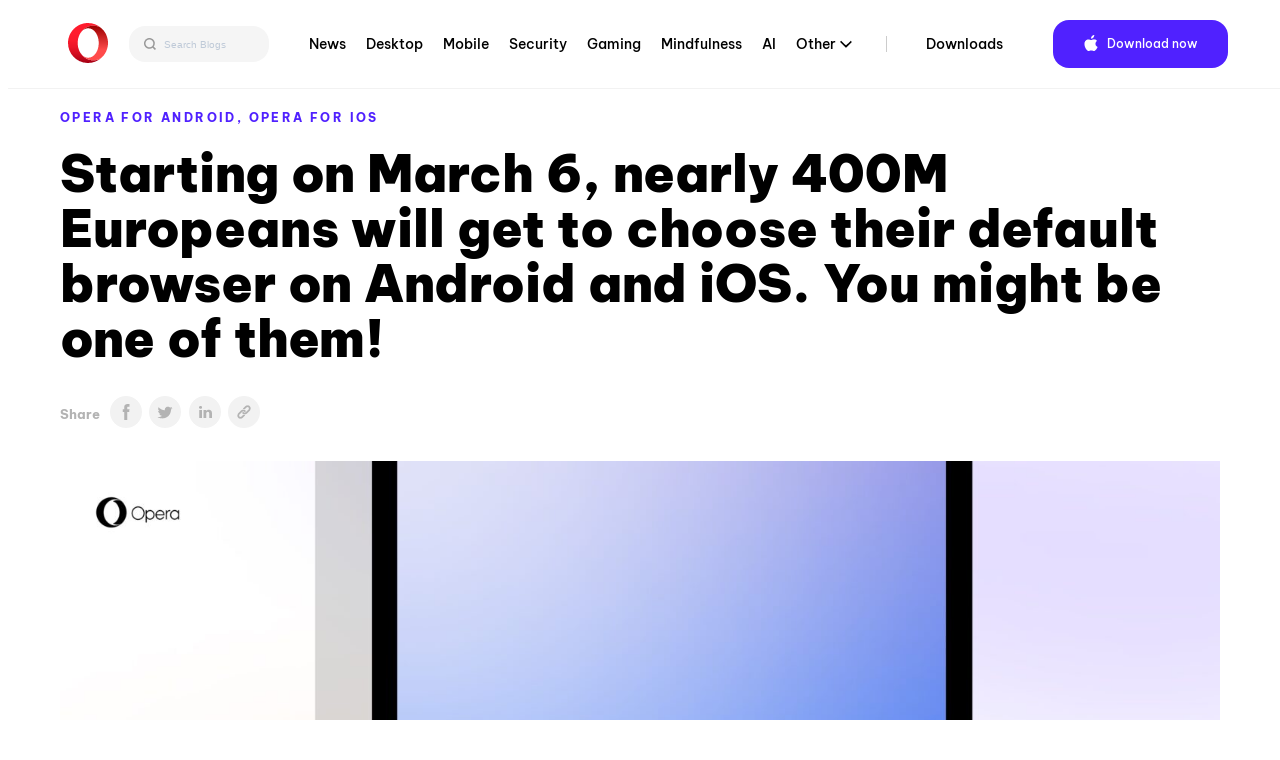

--- FILE ---
content_type: text/html; charset=UTF-8
request_url: https://blogs.opera.com/mobile/2024/03/choose-your-own-default-browser/
body_size: 18547
content:

<!DOCTYPE html>
<!--[if lt IE 7]>
<html class="no-js lt-ie9 lt-ie8 lt-ie7"> <![endif]-->
<!--[if IE 7]>
<html class="no-js lt-ie9 lt-ie8"> <![endif]-->
<!--[if IE 8]>
<html class="no-js lt-ie9"> <![endif]-->
<!--[if gt IE 8]><!-->
<html class="no-js"> <!--<![endif]-->
<head>
    <meta charset="utf-8">
    <!-- Google Tag Manager -->
<script>(function(w,d,s,l,i){w[l]=w[l]||[];w[l].push({'gtm.start':
            new Date().getTime(),event:'gtm.js'});var f=d.getElementsByTagName(s)[0],
        j=d.createElement(s),dl=l!='dataLayer'?'&l='+l:'';j.async=true;j.src=
        'https://www.googletagmanager.com/gtm.js?id='+i+dl;f.parentNode.insertBefore(j,f);
    })(window,document,'script','dataLayer','GTM-N57PTZ9');</script>
<!-- End Google Tag Manager -->

    <meta http-equiv="X-UA-Compatible"
          content="IE=edge,chrome=1">

    
    <link rel="icon"
          type="image/x-icon"
          href="https://blogs.opera.com/mobile/wp-content/themes/opera-2022/static/img/opera.ced696a02c2c07e24ea24dbbed94d229.ico"/>

    <meta name="description"
          content="">
    <meta name="author"
          content="">

    <meta name="viewport"
          content="width=device-width">
    <link rel="stylesheet"
          type="text/css"
          media="all"
          href="https://www-static-blogs.operacdn.com/mobile/wp-content/themes/opera-2022/static/css/main.4953db3418e1ee4841826924de902183.css"/>

    <link rel="pingback"
          href="https://blogs.opera.com/mobile/xmlrpc.php"/>
    <meta name='robots' content='index, follow, max-image-preview:large, max-snippet:-1, max-video-preview:-1' />
	<style>img:is([sizes="auto" i], [sizes^="auto," i]) { contain-intrinsic-size: 3000px 1500px }</style>
	
	<!-- This site is optimized with the Yoast SEO Premium plugin v25.2 (Yoast SEO v25.2) - https://yoast.com/wordpress/plugins/seo/ -->
	<title>Starting on March 6, nearly 400M Europeans will get to choose their default browser on Android and iOS. You might be one of them!  - Blog | Opera Mobile</title>
	<link rel="canonical" href="https://blogs.opera.com/mobile/2024/03/choose-your-own-default-browser/" />
	<meta property="og:locale" content="en_US" />
	<meta property="og:type" content="article" />
	<meta property="og:title" content="Starting on March 6, nearly 400M Europeans will get to choose their default browser on Android and iOS. You might be one of them! " />
	<meta property="og:description" content="We&#039;re excited for March 6th, when hundreds of millions of Android and iOS users around the EU will have the chance to select their default mobile browser for themselves." />
	<meta property="og:url" content="https://blogs.opera.com/mobile/2024/03/choose-your-own-default-browser/" />
	<meta property="og:site_name" content="Opera Mobile" />
	<meta property="article:published_time" content="2024-03-06T12:49:01+00:00" />
	<meta property="article:modified_time" content="2024-03-06T12:52:26+00:00" />
	<meta property="og:image" content="https://www-static-blogs.operacdn.com/mobile/wp-content/uploads/sites/4/2024/03/Ballot1-scaled.jpg" />
	<meta property="og:image:width" content="2560" />
	<meta property="og:image:height" content="1600" />
	<meta property="og:image:type" content="image/jpeg" />
	<meta name="author" content="Kseniia Sycheva" />
	<meta name="twitter:card" content="summary_large_image" />
	<meta name="twitter:label1" content="Written by" />
	<meta name="twitter:data1" content="Kseniia Sycheva" />
	<meta name="twitter:label2" content="Est. reading time" />
	<meta name="twitter:data2" content="3 minutes" />
	<script type="application/ld+json" class="yoast-schema-graph">{"@context":"https://schema.org","@graph":[{"@type":"WebPage","@id":"https://blogs.opera.com/mobile/2024/03/choose-your-own-default-browser/","url":"https://blogs.opera.com/mobile/2024/03/choose-your-own-default-browser/","name":"Starting on March 6, nearly 400M Europeans will get to choose their default browser on Android and iOS. You might be one of them!  - Blog | Opera Mobile","isPartOf":{"@id":"https://blogs.opera.com/mobile/#website"},"primaryImageOfPage":{"@id":"https://blogs.opera.com/mobile/2024/03/choose-your-own-default-browser/#primaryimage"},"image":{"@id":"https://blogs.opera.com/mobile/2024/03/choose-your-own-default-browser/#primaryimage"},"thumbnailUrl":"https://www-static-blogs.operacdn.com/mobile/wp-content/uploads/sites/4/2024/03/Ballot1-scaled.jpg","datePublished":"2024-03-06T12:49:01+00:00","dateModified":"2024-03-06T12:52:26+00:00","author":{"@id":"https://blogs.opera.com/mobile/#/schema/person/c9db579f86c402669dc210f2848fb030"},"breadcrumb":{"@id":"https://blogs.opera.com/mobile/2024/03/choose-your-own-default-browser/#breadcrumb"},"inLanguage":"en-US","potentialAction":[{"@type":"ReadAction","target":["https://blogs.opera.com/mobile/2024/03/choose-your-own-default-browser/"]}]},{"@type":"ImageObject","inLanguage":"en-US","@id":"https://blogs.opera.com/mobile/2024/03/choose-your-own-default-browser/#primaryimage","url":"https://www-static-blogs.operacdn.com/mobile/wp-content/uploads/sites/4/2024/03/Ballot1-scaled.jpg","contentUrl":"https://www-static-blogs.operacdn.com/mobile/wp-content/uploads/sites/4/2024/03/Ballot1-scaled.jpg","width":2560,"height":1600,"caption":"A phone screen shows Opera being chosen as the default browser."},{"@type":"BreadcrumbList","@id":"https://blogs.opera.com/mobile/2024/03/choose-your-own-default-browser/#breadcrumb","itemListElement":[{"@type":"ListItem","position":1,"name":"Home","item":"https://blogs.opera.com/mobile/"},{"@type":"ListItem","position":2,"name":"Starting on March 6, nearly 400M Europeans will get to choose their default browser on Android and iOS. You might be one of them! "}]},{"@type":"WebSite","@id":"https://blogs.opera.com/mobile/#website","url":"https://blogs.opera.com/mobile/","name":"Opera Mobile","description":"","potentialAction":[{"@type":"SearchAction","target":{"@type":"EntryPoint","urlTemplate":"https://blogs.opera.com/mobile/?s={search_term_string}"},"query-input":{"@type":"PropertyValueSpecification","valueRequired":true,"valueName":"search_term_string"}}],"inLanguage":"en-US"},{"@type":"Person","@id":"https://blogs.opera.com/mobile/#/schema/person/c9db579f86c402669dc210f2848fb030","name":"Kseniia Sycheva","image":{"@type":"ImageObject","inLanguage":"en-US","@id":"https://blogs.opera.com/mobile/#/schema/person/image/","url":"https://secure.gravatar.com/avatar/4831ba448c4f4f9a7597236dd1ad5eed4d6b50edcb9f99739711fc2cf0e09dc0?s=96&d=mm&r=g","contentUrl":"https://secure.gravatar.com/avatar/4831ba448c4f4f9a7597236dd1ad5eed4d6b50edcb9f99739711fc2cf0e09dc0?s=96&d=mm&r=g","caption":"Kseniia Sycheva"},"jobTitle":"Communications Manager","url":"https://blogs.opera.com/mobile/author/kseniias/"}]}</script>
	<!-- / Yoast SEO Premium plugin. -->


<link rel="alternate" type="application/rss+xml" title="Opera Mobile &raquo; Starting on March 6, nearly 400M Europeans will get to choose their default browser on Android and iOS. You might be one of them!  Comments Feed" href="https://blogs.opera.com/mobile/2024/03/choose-your-own-default-browser/feed/" />
<link rel='stylesheet' id='wp-block-library-css' href='https://www-static-blogs.operacdn.com/mobile/wp-includes/css/dist/block-library/style.min.css?ver=6.8.1' type='text/css' media='all' />
<style id='classic-theme-styles-inline-css' type='text/css'>
/*! This file is auto-generated */
.wp-block-button__link{color:#fff;background-color:#32373c;border-radius:9999px;box-shadow:none;text-decoration:none;padding:calc(.667em + 2px) calc(1.333em + 2px);font-size:1.125em}.wp-block-file__button{background:#32373c;color:#fff;text-decoration:none}
</style>
<style id='global-styles-inline-css' type='text/css'>
:root{--wp--preset--aspect-ratio--square: 1;--wp--preset--aspect-ratio--4-3: 4/3;--wp--preset--aspect-ratio--3-4: 3/4;--wp--preset--aspect-ratio--3-2: 3/2;--wp--preset--aspect-ratio--2-3: 2/3;--wp--preset--aspect-ratio--16-9: 16/9;--wp--preset--aspect-ratio--9-16: 9/16;--wp--preset--color--black: #000000;--wp--preset--color--cyan-bluish-gray: #abb8c3;--wp--preset--color--white: #ffffff;--wp--preset--color--pale-pink: #f78da7;--wp--preset--color--vivid-red: #cf2e2e;--wp--preset--color--luminous-vivid-orange: #ff6900;--wp--preset--color--luminous-vivid-amber: #fcb900;--wp--preset--color--light-green-cyan: #7bdcb5;--wp--preset--color--vivid-green-cyan: #00d084;--wp--preset--color--pale-cyan-blue: #8ed1fc;--wp--preset--color--vivid-cyan-blue: #0693e3;--wp--preset--color--vivid-purple: #9b51e0;--wp--preset--gradient--vivid-cyan-blue-to-vivid-purple: linear-gradient(135deg,rgba(6,147,227,1) 0%,rgb(155,81,224) 100%);--wp--preset--gradient--light-green-cyan-to-vivid-green-cyan: linear-gradient(135deg,rgb(122,220,180) 0%,rgb(0,208,130) 100%);--wp--preset--gradient--luminous-vivid-amber-to-luminous-vivid-orange: linear-gradient(135deg,rgba(252,185,0,1) 0%,rgba(255,105,0,1) 100%);--wp--preset--gradient--luminous-vivid-orange-to-vivid-red: linear-gradient(135deg,rgba(255,105,0,1) 0%,rgb(207,46,46) 100%);--wp--preset--gradient--very-light-gray-to-cyan-bluish-gray: linear-gradient(135deg,rgb(238,238,238) 0%,rgb(169,184,195) 100%);--wp--preset--gradient--cool-to-warm-spectrum: linear-gradient(135deg,rgb(74,234,220) 0%,rgb(151,120,209) 20%,rgb(207,42,186) 40%,rgb(238,44,130) 60%,rgb(251,105,98) 80%,rgb(254,248,76) 100%);--wp--preset--gradient--blush-light-purple: linear-gradient(135deg,rgb(255,206,236) 0%,rgb(152,150,240) 100%);--wp--preset--gradient--blush-bordeaux: linear-gradient(135deg,rgb(254,205,165) 0%,rgb(254,45,45) 50%,rgb(107,0,62) 100%);--wp--preset--gradient--luminous-dusk: linear-gradient(135deg,rgb(255,203,112) 0%,rgb(199,81,192) 50%,rgb(65,88,208) 100%);--wp--preset--gradient--pale-ocean: linear-gradient(135deg,rgb(255,245,203) 0%,rgb(182,227,212) 50%,rgb(51,167,181) 100%);--wp--preset--gradient--electric-grass: linear-gradient(135deg,rgb(202,248,128) 0%,rgb(113,206,126) 100%);--wp--preset--gradient--midnight: linear-gradient(135deg,rgb(2,3,129) 0%,rgb(40,116,252) 100%);--wp--preset--font-size--small: 13px;--wp--preset--font-size--medium: 20px;--wp--preset--font-size--large: 36px;--wp--preset--font-size--x-large: 42px;--wp--preset--spacing--20: 0.44rem;--wp--preset--spacing--30: 0.67rem;--wp--preset--spacing--40: 1rem;--wp--preset--spacing--50: 1.5rem;--wp--preset--spacing--60: 2.25rem;--wp--preset--spacing--70: 3.38rem;--wp--preset--spacing--80: 5.06rem;--wp--preset--shadow--natural: 6px 6px 9px rgba(0, 0, 0, 0.2);--wp--preset--shadow--deep: 12px 12px 50px rgba(0, 0, 0, 0.4);--wp--preset--shadow--sharp: 6px 6px 0px rgba(0, 0, 0, 0.2);--wp--preset--shadow--outlined: 6px 6px 0px -3px rgba(255, 255, 255, 1), 6px 6px rgba(0, 0, 0, 1);--wp--preset--shadow--crisp: 6px 6px 0px rgba(0, 0, 0, 1);}:where(.is-layout-flex){gap: 0.5em;}:where(.is-layout-grid){gap: 0.5em;}body .is-layout-flex{display: flex;}.is-layout-flex{flex-wrap: wrap;align-items: center;}.is-layout-flex > :is(*, div){margin: 0;}body .is-layout-grid{display: grid;}.is-layout-grid > :is(*, div){margin: 0;}:where(.wp-block-columns.is-layout-flex){gap: 2em;}:where(.wp-block-columns.is-layout-grid){gap: 2em;}:where(.wp-block-post-template.is-layout-flex){gap: 1.25em;}:where(.wp-block-post-template.is-layout-grid){gap: 1.25em;}.has-black-color{color: var(--wp--preset--color--black) !important;}.has-cyan-bluish-gray-color{color: var(--wp--preset--color--cyan-bluish-gray) !important;}.has-white-color{color: var(--wp--preset--color--white) !important;}.has-pale-pink-color{color: var(--wp--preset--color--pale-pink) !important;}.has-vivid-red-color{color: var(--wp--preset--color--vivid-red) !important;}.has-luminous-vivid-orange-color{color: var(--wp--preset--color--luminous-vivid-orange) !important;}.has-luminous-vivid-amber-color{color: var(--wp--preset--color--luminous-vivid-amber) !important;}.has-light-green-cyan-color{color: var(--wp--preset--color--light-green-cyan) !important;}.has-vivid-green-cyan-color{color: var(--wp--preset--color--vivid-green-cyan) !important;}.has-pale-cyan-blue-color{color: var(--wp--preset--color--pale-cyan-blue) !important;}.has-vivid-cyan-blue-color{color: var(--wp--preset--color--vivid-cyan-blue) !important;}.has-vivid-purple-color{color: var(--wp--preset--color--vivid-purple) !important;}.has-black-background-color{background-color: var(--wp--preset--color--black) !important;}.has-cyan-bluish-gray-background-color{background-color: var(--wp--preset--color--cyan-bluish-gray) !important;}.has-white-background-color{background-color: var(--wp--preset--color--white) !important;}.has-pale-pink-background-color{background-color: var(--wp--preset--color--pale-pink) !important;}.has-vivid-red-background-color{background-color: var(--wp--preset--color--vivid-red) !important;}.has-luminous-vivid-orange-background-color{background-color: var(--wp--preset--color--luminous-vivid-orange) !important;}.has-luminous-vivid-amber-background-color{background-color: var(--wp--preset--color--luminous-vivid-amber) !important;}.has-light-green-cyan-background-color{background-color: var(--wp--preset--color--light-green-cyan) !important;}.has-vivid-green-cyan-background-color{background-color: var(--wp--preset--color--vivid-green-cyan) !important;}.has-pale-cyan-blue-background-color{background-color: var(--wp--preset--color--pale-cyan-blue) !important;}.has-vivid-cyan-blue-background-color{background-color: var(--wp--preset--color--vivid-cyan-blue) !important;}.has-vivid-purple-background-color{background-color: var(--wp--preset--color--vivid-purple) !important;}.has-black-border-color{border-color: var(--wp--preset--color--black) !important;}.has-cyan-bluish-gray-border-color{border-color: var(--wp--preset--color--cyan-bluish-gray) !important;}.has-white-border-color{border-color: var(--wp--preset--color--white) !important;}.has-pale-pink-border-color{border-color: var(--wp--preset--color--pale-pink) !important;}.has-vivid-red-border-color{border-color: var(--wp--preset--color--vivid-red) !important;}.has-luminous-vivid-orange-border-color{border-color: var(--wp--preset--color--luminous-vivid-orange) !important;}.has-luminous-vivid-amber-border-color{border-color: var(--wp--preset--color--luminous-vivid-amber) !important;}.has-light-green-cyan-border-color{border-color: var(--wp--preset--color--light-green-cyan) !important;}.has-vivid-green-cyan-border-color{border-color: var(--wp--preset--color--vivid-green-cyan) !important;}.has-pale-cyan-blue-border-color{border-color: var(--wp--preset--color--pale-cyan-blue) !important;}.has-vivid-cyan-blue-border-color{border-color: var(--wp--preset--color--vivid-cyan-blue) !important;}.has-vivid-purple-border-color{border-color: var(--wp--preset--color--vivid-purple) !important;}.has-vivid-cyan-blue-to-vivid-purple-gradient-background{background: var(--wp--preset--gradient--vivid-cyan-blue-to-vivid-purple) !important;}.has-light-green-cyan-to-vivid-green-cyan-gradient-background{background: var(--wp--preset--gradient--light-green-cyan-to-vivid-green-cyan) !important;}.has-luminous-vivid-amber-to-luminous-vivid-orange-gradient-background{background: var(--wp--preset--gradient--luminous-vivid-amber-to-luminous-vivid-orange) !important;}.has-luminous-vivid-orange-to-vivid-red-gradient-background{background: var(--wp--preset--gradient--luminous-vivid-orange-to-vivid-red) !important;}.has-very-light-gray-to-cyan-bluish-gray-gradient-background{background: var(--wp--preset--gradient--very-light-gray-to-cyan-bluish-gray) !important;}.has-cool-to-warm-spectrum-gradient-background{background: var(--wp--preset--gradient--cool-to-warm-spectrum) !important;}.has-blush-light-purple-gradient-background{background: var(--wp--preset--gradient--blush-light-purple) !important;}.has-blush-bordeaux-gradient-background{background: var(--wp--preset--gradient--blush-bordeaux) !important;}.has-luminous-dusk-gradient-background{background: var(--wp--preset--gradient--luminous-dusk) !important;}.has-pale-ocean-gradient-background{background: var(--wp--preset--gradient--pale-ocean) !important;}.has-electric-grass-gradient-background{background: var(--wp--preset--gradient--electric-grass) !important;}.has-midnight-gradient-background{background: var(--wp--preset--gradient--midnight) !important;}.has-small-font-size{font-size: var(--wp--preset--font-size--small) !important;}.has-medium-font-size{font-size: var(--wp--preset--font-size--medium) !important;}.has-large-font-size{font-size: var(--wp--preset--font-size--large) !important;}.has-x-large-font-size{font-size: var(--wp--preset--font-size--x-large) !important;}
:where(.wp-block-post-template.is-layout-flex){gap: 1.25em;}:where(.wp-block-post-template.is-layout-grid){gap: 1.25em;}
:where(.wp-block-columns.is-layout-flex){gap: 2em;}:where(.wp-block-columns.is-layout-grid){gap: 2em;}
:root :where(.wp-block-pullquote){font-size: 1.5em;line-height: 1.6;}
</style>
<link rel='stylesheet' id='related-posts-by-taxonomy-css' href='https://www-static-blogs.operacdn.com/mobile/wp-content/plugins/related-posts-by-taxonomy/includes/assets/css/styles.css?ver=6.8.1' type='text/css' media='all' />
<link rel="https://api.w.org/" href="https://blogs.opera.com/mobile/wp-json/" /><link rel="alternate" title="JSON" type="application/json" href="https://blogs.opera.com/mobile/wp-json/wp/v2/posts/2234" /><link rel="EditURI" type="application/rsd+xml" title="RSD" href="https://blogs.opera.com/mobile/xmlrpc.php?rsd" />
<meta name="generator" content="WordPress 6.8.1" />
<link rel='shortlink' href='https://blogs.opera.com/mobile/?p=2234' />
<link rel="alternate" title="oEmbed (JSON)" type="application/json+oembed" href="https://blogs.opera.com/mobile/wp-json/oembed/1.0/embed?url=https%3A%2F%2Fblogs.opera.com%2Fmobile%2F2024%2F03%2Fchoose-your-own-default-browser%2F" />
<link rel="alternate" title="oEmbed (XML)" type="text/xml+oembed" href="https://blogs.opera.com/mobile/wp-json/oembed/1.0/embed?url=https%3A%2F%2Fblogs.opera.com%2Fmobile%2F2024%2F03%2Fchoose-your-own-default-browser%2F&#038;format=xml" />

</head>
<body class="wp-singular post-template-default single single-post postid-2234 single-format-standard wp-theme-opera-2022">
<!-- Google Tag Manager (noscript) -->
<noscript><iframe src="https://www.googletagmanager.com/ns.html?id=GTM-N57PTZ9"
                  height="0" width="0" style="display:none;visibility:hidden"></iframe></noscript>
<!-- End Google Tag Manager (noscript) -->
<!--[if lt IE 7]>
<p class="chromeframe">You are using an outdated browser.
    <a href="http://opera.com/">Upgrade your browser today</a>
</p>
<![endif]-->
<div class="header button-theme"
     role="navigation">
    <div class="header__wrapper container-fluid wrapper">
        <a class="header__brand"
           href="https://blogs.opera.com/mobile/">
            <img src="https://www-static-blogs.operacdn.com/mobile/wp-content/themes/opera-2022/static/img/logo.64d9b43037de76c75fa0a1a04d91f14e.svg"
                 alt="Opera"/>
        </a>
        <div class="search">
            <div class="searchBar">
                <form role="search" method="get" id="searchform" action="https://blogs.opera.com/mobile/" >
            <input id="searchQueryInput" class="search-form search-field" type="text" name="s" placeholder="Search Blogs" value=""/>
            <button id="searchsubmit" type="submit" id="searchsubmit" />
                <svg width="12" height="12" viewBox="0 0 12 12" fill="none" xmlns="http://www.w3.org/2000/svg">
                    <path d="M5.37909 0.666748L10.6667 6.00008M10.6667 6.00008L5.37909 11.3334M10.6667 6.00008L0 6.00008" stroke="#666666" stroke-width="1.46667"/>
                </svg>
            </button>
            <button id="searchQueryIcon" name="searchQueryIcon">
                <svg width="18" height="18" viewBox="0 0 18 18" fill="none" xmlns="http://www.w3.org/2000/svg">
                <path fill-rule="evenodd" clip-rule="evenodd" d="M11.3368 7.40174C11.3368 9.57502 9.57502 11.3368 7.40174 11.3368C5.22846 11.3368 3.46667 9.57502 3.46667 7.40174C3.46667 5.22846 5.22846 3.46667 7.40174 3.46667C9.57502 3.46667 11.3368 5.22846 11.3368 7.40174ZM10.6676 11.7047C9.76062 12.3942 8.62897 12.8035 7.40174 12.8035C4.41844 12.8035 2 10.385 2 7.40174C2 4.41844 4.41844 2 7.40174 2C10.385 2 12.8035 4.41844 12.8035 7.40174C12.8035 8.62897 12.3942 9.76062 11.7047 10.6676L13.9972 12.9601L12.9601 13.9972L10.6676 11.7047Z" fill="#999999"/>
                </svg>
            </button>

            </form>            </div>
        </div>
        <div class="header__menu">
            <ul id="menu-top-menu" class="menu"><li id="menu-item-2055" class="menu-item menu-item-type-custom menu-item-object-custom menu-item-2055"><a href="https://blogs.opera.com/news/">News</a></li>
<li id="menu-item-2056" class="menu-item menu-item-type-custom menu-item-object-custom menu-item-2056"><a href="https://blogs.opera.com/desktop/">Desktop</a></li>
<li id="menu-item-2057" class="menu-item menu-item-type-custom menu-item-object-custom menu-item-home menu-item-2057"><a href="https://blogs.opera.com/mobile/">Mobile</a></li>
<li id="menu-item-2059" class="menu-item menu-item-type-custom menu-item-object-custom menu-item-2059"><a href="https://blogs.opera.com/security/">Security</a></li>
<li id="menu-item-2260" class="menu-item menu-item-type-custom menu-item-object-custom menu-item-2260"><a href="https://blogs.opera.com/news/category/gaming/">Gaming</a></li>
<li id="menu-item-2439" class="menu-item menu-item-type-custom menu-item-object-custom menu-item-2439"><a href="https://blogs.opera.com/news/category/mindfulness/">Mindfulness</a></li>
<li id="menu-item-2259" class="menu-item menu-item-type-custom menu-item-object-custom menu-item-2259"><a href="https://blogs.opera.com/news/category/ai/">AI</a></li>
<li id="menu-item-2060" class="menu-item menu-item-type-custom menu-item-object-custom menu-item-has-children menu-item-2060"><a href="#">Other</a>
<ul class="sub-menu">
	<li id="menu-item-2061" class="menu-item menu-item-type-custom menu-item-object-custom menu-item-2061"><a href="https://blogs.opera.com/tips-and-tricks/">Tips &amp; Tricks</a></li>
	<li id="menu-item-2058" class="menu-item menu-item-type-custom menu-item-object-custom menu-item-2058"><a href="https://blogs.opera.com/crypto/">Crypto</a></li>
	<li id="menu-item-2062" class="menu-item menu-item-type-custom menu-item-object-custom menu-item-2062"><a href="https://blogs.opera.com/russia/">Russia &amp; CIS</a></li>
	<li id="menu-item-2063" class="menu-item menu-item-type-custom menu-item-object-custom menu-item-2063"><a href="https://blogs.opera.com/africa/">Africa</a></li>
	<li id="menu-item-2064" class="menu-item menu-item-type-custom menu-item-object-custom menu-item-2064"><a href="https://blogs.opera.com/india/">India</a></li>
	<li id="menu-item-2065" class="menu-item menu-item-type-custom menu-item-object-custom menu-item-2065"><a href="https://blogs.opera.com/indonesia/">Indonesia</a></li>
	<li id="menu-item-2066" class="menu-item menu-item-type-custom menu-item-object-custom menu-item-2066"><a href="https://blogs.opera.com/germany/">Germany</a></li>
</ul>
</li>
<li id="menu-item-2067" class="main-nav-separator menu-item menu-item-type-custom menu-item-object-custom menu-item-2067"><a href="https://www.opera.com/download">Downloads</a></li>
</ul>            <div class="right">
                <div class="dark-theme-switch @mobile-hidden">
                </div>
                <div class="header__download">
                    <span class="download-button--wrapper download-button--desktop download-button--full ">
                        <a href="https://www.opera.com/download"
                           target="_blank"
                           class="button"
                           rel="nofollow noopener"
                           data-alternative="None">
                             <span class="cta"><span class="platform-icon">Download now</span></span>
                        </a>
                    </span>
                </div>
            </div>
        </div>
        <input id="header__switcher"
               class="hidden--clip header__switcher"
               type="checkbox">
        <label class="header__menu-switcher"
               for="header__switcher"
               style="background-image: url(https://www-static-blogs.operacdn.com/mobile/wp-content/themes/opera-2022/static/img/hamburger-icon.f6b521ba8d57ffa897052aa010122589.svg)"></label>
        <nav class="header__menu-nav container-fluid"><div class="menu-item menu-item-type-custom menu-item-object-custom menu-item-2055"><input id="hf-browsers-switcher2055" class="hf__dd-switcher hf-hide" type="checkbox"><h4 class="hf__heading"><label class="hf__label" for="hf-browsers-switcher2055"><a class="hf__link hover-line" href=https://blogs.opera.com/news/">News</a></label></h4></div><div class="menu-item menu-item-type-custom menu-item-object-custom menu-item-2056"><input id="hf-browsers-switcher2056" class="hf__dd-switcher hf-hide" type="checkbox"><h4 class="hf__heading"><label class="hf__label" for="hf-browsers-switcher2056"><a class="hf__link hover-line" href=https://blogs.opera.com/desktop/">Desktop</a></label></h4></div><div class="menu-item menu-item-type-custom menu-item-object-custom menu-item-home menu-item-2057"><input id="hf-browsers-switcher2057" class="hf__dd-switcher hf-hide" type="checkbox"><h4 class="hf__heading"><label class="hf__label" for="hf-browsers-switcher2057"><a class="hf__link hover-line" href=https://blogs.opera.com/mobile/">Mobile</a></label></h4></div><div class="menu-item menu-item-type-custom menu-item-object-custom menu-item-2059"><input id="hf-browsers-switcher2059" class="hf__dd-switcher hf-hide" type="checkbox"><h4 class="hf__heading"><label class="hf__label" for="hf-browsers-switcher2059"><a class="hf__link hover-line" href=https://blogs.opera.com/security/">Security</a></label></h4></div><div class="menu-item menu-item-type-custom menu-item-object-custom menu-item-2260"><input id="hf-browsers-switcher2260" class="hf__dd-switcher hf-hide" type="checkbox"><h4 class="hf__heading"><label class="hf__label" for="hf-browsers-switcher2260"><a class="hf__link hover-line" href=https://blogs.opera.com/news/category/gaming/">Gaming</a></label></h4></div><div class="menu-item menu-item-type-custom menu-item-object-custom menu-item-2439"><input id="hf-browsers-switcher2439" class="hf__dd-switcher hf-hide" type="checkbox"><h4 class="hf__heading"><label class="hf__label" for="hf-browsers-switcher2439"><a class="hf__link hover-line" href=https://blogs.opera.com/news/category/mindfulness/">Mindfulness</a></label></h4></div><div class="menu-item menu-item-type-custom menu-item-object-custom menu-item-2259"><input id="hf-browsers-switcher2259" class="hf__dd-switcher hf-hide" type="checkbox"><h4 class="hf__heading"><label class="hf__label" for="hf-browsers-switcher2259"><a class="hf__link hover-line" href=https://blogs.opera.com/news/category/ai/">AI</a></label></h4></div><div class="menu-item menu-item-type-custom menu-item-object-custom menu-item-has-children dropdown menu-item-2060"><input id="hf-browsers-switcher2060" class="hf__dd-switcher hf-hide" type="checkbox"><h4 class="hf__heading"><label class="hf__label" for="hf-browsers-switcher2060"><a class="hf__link hover-line" href=#">Other</a></label></h4><div class="hf__dd-content header__dd-content">
<ul class="dropdown-menu depth_0">
	<li class="menu-item menu-item-type-custom menu-item-object-custom menu-item-2061"><a class="hf__link hover-line" href="https://blogs.opera.com/tips-and-tricks/"><span class="hover-line__element">Tips &amp; Tricks</span></a></li>	<li class="menu-item menu-item-type-custom menu-item-object-custom menu-item-2058"><a class="hf__link hover-line" href="https://blogs.opera.com/crypto/"><span class="hover-line__element">Crypto</span></a></li>	<li class="menu-item menu-item-type-custom menu-item-object-custom menu-item-2062"><a class="hf__link hover-line" href="https://blogs.opera.com/russia/"><span class="hover-line__element">Russia &amp; CIS</span></a></li>	<li class="menu-item menu-item-type-custom menu-item-object-custom menu-item-2063"><a class="hf__link hover-line" href="https://blogs.opera.com/africa/"><span class="hover-line__element">Africa</span></a></li>	<li class="menu-item menu-item-type-custom menu-item-object-custom menu-item-2064"><a class="hf__link hover-line" href="https://blogs.opera.com/india/"><span class="hover-line__element">India</span></a></li>	<li class="menu-item menu-item-type-custom menu-item-object-custom menu-item-2065"><a class="hf__link hover-line" href="https://blogs.opera.com/indonesia/"><span class="hover-line__element">Indonesia</span></a></li>	<li class="menu-item menu-item-type-custom menu-item-object-custom menu-item-2066"><a class="hf__link hover-line" href="https://blogs.opera.com/germany/"><span class="hover-line__element">Germany</span></a></li></ul></div></div><div class="main-nav-separator menu-item menu-item-type-custom menu-item-object-custom menu-item-2067"><input id="hf-browsers-switcher2067" class="hf__dd-switcher hf-hide" type="checkbox"><h4 class="hf__heading"><label class="hf__label" for="hf-browsers-switcher2067"><a class="hf__link hover-line" href=https://www.opera.com/download">Downloads</a></label></h4></div></nav>    </div>
</div>

<div id="opera"
     class="container-fluid wrapper">

    
        <article class="post post-2234 type-post status-publish format-standard has-post-thumbnail hentry category-front-page category-opera-for-android category-opera-for-ios tag-android tag-ios tag-news tag-opera tag-opera-for-android" id="post-2234">
            <header>
                <p class="category"><a href="https://blogs.opera.com/mobile/category/opera-for-android/">Opera for Android, </a><a href="https://blogs.opera.com/mobile/category/opera-for-ios/">Opera for iOS</a></p>
                <h1 class="title">Starting on March 6, nearly 400M Europeans will get to choose their default browser on Android and iOS. You might be one of them! </a></h1>
                <span class="share-icons">
            <p>Share</p>
                <ul><li><a class="col-1 sbtn s-facebook" href="https://www.facebook.com/sharer/sharer.php?u=https%3A%2F%2Fblogs.opera.com%2Fmobile%2F2024%2F03%2Fchoose-your-own-default-browser%2F" target="_blank" rel="nofollow"><img src="https://www-static-blogs.operacdn.com/mobile/wp-content/themes/opera-2022/static/img/share-article_facebook.da73949178f1431aa6845a440149477e.svg"></a></li><li><a class="col-1 sbtn s-twitter" href="https://twitter.com/intent/tweet?text=Starting%20on%20March%206,%20nearly%20400M%20Europeans%20will%20get%20to%20choose%20their%20default%20browser%20on%20Android%20and%20iOS.%20You%20might%20be%20one%20of%20them! &amp;url=https%3A%2F%2Fblogs.opera.com%2Fmobile%2F2024%2F03%2Fchoose-your-own-default-browser%2F&amp;via=wpvkp" target="_blank" rel="nofollow"><img src="https://www-static-blogs.operacdn.com/mobile/wp-content/themes/opera-2022/static/img/share-article_twitter.2d56c3ce28cf4b8b0c903daaa279cdec.svg"></a></li><li><a class="col-2 sbtn s-linkedin" href="https://www.linkedin.com/shareArticle?mini=true&url=https%3A%2F%2Fblogs.opera.com%2Fmobile%2F2024%2F03%2Fchoose-your-own-default-browser%2F&amp;title=Starting%20on%20March%206,%20nearly%20400M%20Europeans%20will%20get%20to%20choose%20their%20default%20browser%20on%20Android%20and%20iOS.%20You%20might%20be%20one%20of%20them! " target="_blank" rel="nofollow"><img src="https://www-static-blogs.operacdn.com/mobile/wp-content/themes/opera-2022/static/img/share-article_linkedin.6432d0e754bc197e2aeb64c38fcf2e23.svg"></a></li><li class="to-clipboard"><img src="https://www-static-blogs.operacdn.com/mobile/wp-content/themes/opera-2022/static/img/share-article_copy-link.c83a9d420f922d3fde784398f6d5b79c.png"></li></ul>        </span>
                <span class="header-image">
            <img src="https://www-static-blogs.operacdn.com/mobile/wp-content/uploads/sites/4/2024/03/Ballot1-scaled.jpg" class="attachment-post-thumbnail size-post-thumbnail wp-post-image" alt="A phone screen shows Opera being chosen as the default browser." decoding="async" fetchpriority="high" srcset="https://www-static-blogs.operacdn.com/mobile/wp-content/uploads/sites/4/2024/03/Ballot1-scaled.jpg 2560w, https://www-static-blogs.operacdn.com/mobile/wp-content/uploads/sites/4/2024/03/Ballot1-300x188.jpg 300w, https://www-static-blogs.operacdn.com/mobile/wp-content/uploads/sites/4/2024/03/Ballot1-1024x640.jpg 1024w, https://www-static-blogs.operacdn.com/mobile/wp-content/uploads/sites/4/2024/03/Ballot1-768x480.jpg 768w, https://www-static-blogs.operacdn.com/mobile/wp-content/uploads/sites/4/2024/03/Ballot1-1536x960.jpg 1536w, https://www-static-blogs.operacdn.com/mobile/wp-content/uploads/sites/4/2024/03/Ballot1-2048x1280.jpg 2048w" sizes="(max-width: 2560px) 100vw, 2560px" />        </span>
                <div class="time-wrapper">
                    <time datetime="2024-03-06">March 6th, 2024</time>
                </div>
            </header>
            <div class="content-wrapper">
                <div class="content">
                    
<p>Hey all!&nbsp;</p>



<p>If you’re located in the EU, starting March 6 you will see a ballot screen asking you to choose your default mobile browser on your iOS or Android device. This comes as a result of the European Union’s Digital Markets Act, which requires big tech companies to open their platforms to fair competition.&nbsp;</p>



<p>Not being one of the defaults, we are really excited about this first step towards more choice for smartphone users. We believe that open digital ecosystems are better for businesses, consumers, and society. And as a European-made challenger browser, we relish the opportunity to more fairly compete against the defaults. If you’re one of 83%* of those who are willing to try something new, your time has come!&nbsp;</p>



<p>Despite the fact that many of you are poised to try out a new browser – and that just about everybody agrees on the importance of freedom of choice – about 20% of EU users are unaware that they can change their default browser, and 49% have never done so. Starting today, you’ll have an easier way out of your preinstalled browser, and we’re here to tell you why Opera is a perfect fit for your needs!&nbsp;</p>



<p><strong>Security &amp; privacy&nbsp;</strong></p>



<p>One of the primary concerns of the EU users when considering a browser was security, with 48% prioritizing a free VPN, ad blocking, and advanced privacy features. Our flagship mobile platforms, Opera for Android and Opera for iOS, feature the entire suite: a free VPN, built-in ad and tracker blockers, as well as a pop-up cookie dialogue blocker.&nbsp;</p>



<p><strong>AI one click away&nbsp;</strong></p>



<p>Within the last year AI has become a major theme in consumer tech – a movement in which Opera has been in the vanguard. Called Aria, our browser AI is free and features up-to-date results from around the web. Integrated into the browser, Aria enhances user interaction through intelligent recommendations, voice navigation, and automated browsing tasks, allowing you to boost your creativity and productivity by harnessing the power of AI.</p>



<p><strong>User-friendly experience and speed&nbsp;</strong></p>



<p>Many of you highlighted the importance of speed and user-friendly UI. Both Opera for Android and Opera for iOS are powerful browsers that forefront a user-centric experience, with Opera for iOS having won a Red Dot Award for its stunning user interface. A reimagined main menu puts everything – personal content, preferences, and services – right at your fingertips, so you can quickly and easily jump back into what matters most.</p>



<p>If you’re one of the 91% users in the EU who want more choice and transparency when it comes to selecting a browser, join those who have dared to ditch the default, and install <a href="https://opr.as/iyhk">Opera</a> today!<br><br>* The survey was conducted by Opera between the 21st and 24th of February, 2024, via Pollfish. The target population was identified as 18-54 years old, all genders, located in Germany, France, Poland, and Spain. There were 4,000 respondents overall, with 1000 participants in each market.</p>
                    
<div class="entry-author ">
            <a href="https://blogs.opera.com/mobile/author/kseniias/">
            <img class="avatar small"
             src="https://secure.gravatar.com/avatar/4831ba448c4f4f9a7597236dd1ad5eed4d6b50edcb9f99739711fc2cf0e09dc0?s=120&d=mm&r=g"
             srcset="https://secure.gravatar.com/avatar/4831ba448c4f4f9a7597236dd1ad5eed4d6b50edcb9f99739711fc2cf0e09dc0?s=120&d=mm&r=g 1x, https://secure.gravatar.com/avatar/4831ba448c4f4f9a7597236dd1ad5eed4d6b50edcb9f99739711fc2cf0e09dc0?s=240&d=mm&r=g 2x"
             alt="">
        <h1 class="job-position">Kseniia Sycheva</h1>
            </a>
        </div>
                    <span class="tags"><a href="https://blogs.opera.com/mobile/tag/android/" rel="tag">android</a><a href="https://blogs.opera.com/mobile/tag/ios/" rel="tag">iOS</a><a href="https://blogs.opera.com/mobile/tag/news/" rel="tag">news</a><a href="https://blogs.opera.com/mobile/tag/opera/" rel="tag">opera</a><a href="https://blogs.opera.com/mobile/tag/opera-for-android/" rel="tag">Opera for Android</a></span>                    <hr>
                    <div>
                        
<section id="feedback-container">
    <header>
        <h3>User comments</h3>
    </header>

    <div id="nodebb-comments"
         data-url="https://forums.opera.com"
         data-site="blogs"
         data-page="mobile+2234"
    ></div>
    <noscript><p class="js-disabled">Please enable JavaScript to view comments</p></noscript>
</section>
                    </div>
                </div>

                <div class="sidebar">
                    <div class="floating-section">
                        
<div class="download-section button-theme ">
    <img src="https://www-static-blogs.operacdn.com/mobile/wp-content/themes/opera-2022/static/img/image-sidebar.29f5b4d12d78f62e8696a3c6490f6341.png" alt="You deserve a&lt;/br&gt;better browser">
    <h3>You deserve a</br>better browser</h3>
    <p>Faster, safer and smarter than default browsers. Fully-featured for privacy, security, and so much more.</p>
    
    <span class="download-button--wrapper download-button--full">
        <a href="https://www.opera.com/download"
            target="_blank"
            class="button"
            rel="nofollow noopener"
            data-alternative="None"
            data-product="opera"
        >
            <span class="cta">
                <span class="platform-icon">Download now</span>
            </span>
        </a>
    </span>
</div>
                    </div>
                </div>
            </div>
                        <hr>
            
<div class="related-articles">
    <div class="carousel">

        <div class="posts-wrapper myslides fade row posts-a">                    <article id="post-2497" class="post-2497 post type-post status-publish format-standard has-post-thumbnail hentry category-front-page category-opera-for-android tag-opera-browser tag-opera-for-android tag-vpn">
                        
<header>
    <a href="https://blogs.opera.com/mobile/2026/01/opera-for-android-vpn-pro-30-day-trial-no-sign-up/"><img src="https://www-static-blogs.operacdn.com/mobile/wp-content/uploads/sites/4/2026/01/opera-vpn-pro-30-day-trial-no-sign-up.jpg" class="attachment-post-thumbnail size-post-thumbnail wp-post-image" alt="Opera VPN Pro 30-day free trial, no sign-up needed" decoding="async" srcset="https://www-static-blogs.operacdn.com/mobile/wp-content/uploads/sites/4/2026/01/opera-vpn-pro-30-day-trial-no-sign-up.jpg 1920w, https://www-static-blogs.operacdn.com/mobile/wp-content/uploads/sites/4/2026/01/opera-vpn-pro-30-day-trial-no-sign-up-300x169.jpg 300w, https://www-static-blogs.operacdn.com/mobile/wp-content/uploads/sites/4/2026/01/opera-vpn-pro-30-day-trial-no-sign-up-1024x576.jpg 1024w, https://www-static-blogs.operacdn.com/mobile/wp-content/uploads/sites/4/2026/01/opera-vpn-pro-30-day-trial-no-sign-up-768x432.jpg 768w, https://www-static-blogs.operacdn.com/mobile/wp-content/uploads/sites/4/2026/01/opera-vpn-pro-30-day-trial-no-sign-up-1536x864.jpg 1536w" sizes="(max-width: 1920px) 100vw, 1920px" /></a></header>
<div class="post-body">
    <p class="post-category"><a href="https://blogs.opera.com/mobile/category/opera-for-android/">Opera for Android</a></p>
    <h2 class="post-title">
        <a href="https://blogs.opera.com/mobile/2026/01/opera-for-android-vpn-pro-30-day-trial-no-sign-up/"
           rel="bookmark"
           title="Permanent Link to Opera for Android lets you try VPN Pro for 30 days for free, no sign ups needed">Opera for Android lets you try VPN Pro for 30 days for free, no sign...</a>
    </h2>
    <time datetime="2026-01-21">January 21st, 2026</time>
</div>
<footer>
    </footer>
                    </article>
                                    <article id="post-2488" class="post-2488 post type-post status-publish format-standard has-post-thumbnail hentry category-front-page category-ofa category-opera-for-android tag-opera-ai tag-opera-browser-ai">
                        
<header>
    <a href="https://blogs.opera.com/mobile/2026/01/say-hello-to-opera-browser-ai-on-opera-for-android/"><img src="https://www-static-blogs.operacdn.com/mobile/wp-content/uploads/sites/4/2026/01/ASK-AI-OFA.jpg" class="attachment-post-thumbnail size-post-thumbnail wp-post-image" alt="" decoding="async" srcset="https://www-static-blogs.operacdn.com/mobile/wp-content/uploads/sites/4/2026/01/ASK-AI-OFA.jpg 1920w, https://www-static-blogs.operacdn.com/mobile/wp-content/uploads/sites/4/2026/01/ASK-AI-OFA-300x169.jpg 300w, https://www-static-blogs.operacdn.com/mobile/wp-content/uploads/sites/4/2026/01/ASK-AI-OFA-1024x576.jpg 1024w, https://www-static-blogs.operacdn.com/mobile/wp-content/uploads/sites/4/2026/01/ASK-AI-OFA-768x432.jpg 768w, https://www-static-blogs.operacdn.com/mobile/wp-content/uploads/sites/4/2026/01/ASK-AI-OFA-1536x864.jpg 1536w" sizes="(max-width: 1920px) 100vw, 1920px" /></a></header>
<div class="post-body">
    <p class="post-category"><a href="https://blogs.opera.com/mobile/category/ofa/">OFA, </a><a href="https://blogs.opera.com/mobile/category/opera-for-android/">Opera for Android</a></p>
    <h2 class="post-title">
        <a href="https://blogs.opera.com/mobile/2026/01/say-hello-to-opera-browser-ai-on-opera-for-android/"
           rel="bookmark"
           title="Permanent Link to Say hello to Opera browser AI on Opera for Android ">Say hello to Opera browser AI on Opera for Android </a>
    </h2>
    <time datetime="2026-01-16">January 16th, 2026</time>
</div>
<footer>
    </footer>
                    </article>
                </div><div class="posts-wrapper myslides fade row posts-a">                    <article id="post-2448" class="post-2448 post type-post status-publish format-standard has-post-thumbnail hentry category-front-page category-opera-for-ios tag-opera-for-ios tag-tabs tag-update">
                        
<header>
    <a href="https://blogs.opera.com/mobile/2025/09/opera-introduces-the-most-advanced-tab-management-for-ios/"><img src="https://www-static-blogs.operacdn.com/mobile/wp-content/uploads/sites/4/2025/09/Featured-image-1.jpg" class="attachment-post-thumbnail size-post-thumbnail wp-post-image" alt="We&#039;re introducing a new tab management system to Opera for iOS that tackles one of iPhone users&#039; biggest frustrations: too many unruly tabs." decoding="async" loading="lazy" srcset="https://www-static-blogs.operacdn.com/mobile/wp-content/uploads/sites/4/2025/09/Featured-image-1.jpg 1920w, https://www-static-blogs.operacdn.com/mobile/wp-content/uploads/sites/4/2025/09/Featured-image-1-300x169.jpg 300w, https://www-static-blogs.operacdn.com/mobile/wp-content/uploads/sites/4/2025/09/Featured-image-1-1024x576.jpg 1024w, https://www-static-blogs.operacdn.com/mobile/wp-content/uploads/sites/4/2025/09/Featured-image-1-768x432.jpg 768w, https://www-static-blogs.operacdn.com/mobile/wp-content/uploads/sites/4/2025/09/Featured-image-1-1536x864.jpg 1536w" sizes="auto, (max-width: 1920px) 100vw, 1920px" /></a></header>
<div class="post-body">
    <p class="post-category"><a href="https://blogs.opera.com/mobile/category/opera-for-ios/">Opera for iOS</a></p>
    <h2 class="post-title">
        <a href="https://blogs.opera.com/mobile/2025/09/opera-introduces-the-most-advanced-tab-management-for-ios/"
           rel="bookmark"
           title="Permanent Link to Opera introduces the most advanced Tab Management for iOS">Opera introduces the most advanced Tab Management for iOS</a>
    </h2>
    <time datetime="2025-09-03">September 3rd, 2025</time>
</div>
<footer>
    </footer>
                    </article>
                                    <article id="post-2441" class="post-2441 post type-post status-publish format-standard has-post-thumbnail hentry category-front-page category-opera-for-android tag-opera-browser tag-opera-for-android tag-vpn">
                        
<header>
    <a href="https://blogs.opera.com/mobile/2025/07/opera-for-android-version-90-update/"><img src="https://www-static-blogs.operacdn.com/mobile/wp-content/uploads/sites/4/2025/07/VPN-Pro-5.jpg" class="attachment-post-thumbnail size-post-thumbnail wp-post-image" alt="" decoding="async" loading="lazy" srcset="https://www-static-blogs.operacdn.com/mobile/wp-content/uploads/sites/4/2025/07/VPN-Pro-5.jpg 1920w, https://www-static-blogs.operacdn.com/mobile/wp-content/uploads/sites/4/2025/07/VPN-Pro-5-300x169.jpg 300w, https://www-static-blogs.operacdn.com/mobile/wp-content/uploads/sites/4/2025/07/VPN-Pro-5-1024x576.jpg 1024w, https://www-static-blogs.operacdn.com/mobile/wp-content/uploads/sites/4/2025/07/VPN-Pro-5-768x432.jpg 768w, https://www-static-blogs.operacdn.com/mobile/wp-content/uploads/sites/4/2025/07/VPN-Pro-5-1536x864.jpg 1536w" sizes="auto, (max-width: 1920px) 100vw, 1920px" /></a></header>
<div class="post-body">
    <p class="post-category"><a href="https://blogs.opera.com/mobile/category/opera-for-android/">Opera for Android</a></p>
    <h2 class="post-title">
        <a href="https://blogs.opera.com/mobile/2025/07/opera-for-android-version-90-update/"
           rel="bookmark"
           title="Permanent Link to Opera for Android version 90: Revamped VPN Pro, improved Aria Answers &amp; Bookmark Emojis">Opera for Android version 90: Revamped VPN Pro, improved Aria Answers &amp; Bookmark Emojis</a>
    </h2>
    <time datetime="2025-07-01">July 1st, 2025</time>
</div>
<footer>
    </footer>
                    </article>
                </div><div class="posts-wrapper myslides fade row posts-a">                    <article id="post-2434" class="post-2434 post type-post status-publish format-standard has-post-thumbnail hentry category-front-page category-opera-mini tag-mobile tag-news tag-opera-mini">
                        
<header>
    <a href="https://blogs.opera.com/mobile/2025/05/oper-mini-data-dance/"><img src="https://www-static-blogs.operacdn.com/mobile/wp-content/uploads/sites/4/2025/05/Data-Dane-16x9-4.jpg" class="attachment-post-thumbnail size-post-thumbnail wp-post-image" alt="" decoding="async" loading="lazy" srcset="https://www-static-blogs.operacdn.com/mobile/wp-content/uploads/sites/4/2025/05/Data-Dane-16x9-4.jpg 1366w, https://www-static-blogs.operacdn.com/mobile/wp-content/uploads/sites/4/2025/05/Data-Dane-16x9-4-300x169.jpg 300w, https://www-static-blogs.operacdn.com/mobile/wp-content/uploads/sites/4/2025/05/Data-Dane-16x9-4-1024x576.jpg 1024w, https://www-static-blogs.operacdn.com/mobile/wp-content/uploads/sites/4/2025/05/Data-Dane-16x9-4-768x432.jpg 768w" sizes="auto, (max-width: 1366px) 100vw, 1366px" /></a></header>
<div class="post-body">
    <p class="post-category"><a href="https://blogs.opera.com/mobile/category/opera-mini/">Opera Mini</a></p>
    <h2 class="post-title">
        <a href="https://blogs.opera.com/mobile/2025/05/oper-mini-data-dance/"
           rel="bookmark"
           title="Permanent Link to Got moves? Join #OperaMiniDataDance and win up to five years of airtime">Got moves? Join #OperaMiniDataDance and win up to five years of airtime</a>
    </h2>
    <time datetime="2025-05-22">May 22nd, 2025</time>
</div>
<footer>
    </footer>
                    </article>
                                    <article id="post-2416" class="post-2416 post type-post status-publish format-standard has-post-thumbnail hentry category-front-page category-opera-for-android tag-news tag-opera-for-android tag-tab-islands tag-update">
                        
<header>
    <a href="https://blogs.opera.com/mobile/2025/05/new-opera-for-android-89-comes-with-the-most-complete-tab-management-system-out-there/"><img src="https://www-static-blogs.operacdn.com/mobile/wp-content/uploads/sites/4/2025/05/Featured-Image-BP.jpg" class="attachment-post-thumbnail size-post-thumbnail wp-post-image" alt="" decoding="async" loading="lazy" srcset="https://www-static-blogs.operacdn.com/mobile/wp-content/uploads/sites/4/2025/05/Featured-Image-BP.jpg 1920w, https://www-static-blogs.operacdn.com/mobile/wp-content/uploads/sites/4/2025/05/Featured-Image-BP-300x169.jpg 300w, https://www-static-blogs.operacdn.com/mobile/wp-content/uploads/sites/4/2025/05/Featured-Image-BP-1024x576.jpg 1024w, https://www-static-blogs.operacdn.com/mobile/wp-content/uploads/sites/4/2025/05/Featured-Image-BP-768x432.jpg 768w, https://www-static-blogs.operacdn.com/mobile/wp-content/uploads/sites/4/2025/05/Featured-Image-BP-1536x864.jpg 1536w" sizes="auto, (max-width: 1920px) 100vw, 1920px" /></a></header>
<div class="post-body">
    <p class="post-category"><a href="https://blogs.opera.com/mobile/category/opera-for-android/">Opera for Android</a></p>
    <h2 class="post-title">
        <a href="https://blogs.opera.com/mobile/2025/05/new-opera-for-android-89-comes-with-the-most-complete-tab-management-system-out-there/"
           rel="bookmark"
           title="Permanent Link to New Opera for Android 89 comes with the most complete Tab Management system out there">New Opera for Android 89 comes with the most complete Tab Management system out there</a>
    </h2>
    <time datetime="2025-05-06">May 6th, 2025</time>
</div>
<footer>
    </footer>
                    </article>
                </div>        <div class="controls">
            <div class="dots">
            </div>
            <div>
                <a class="prev minus-slide">
                    <img src="https://www-static-blogs.operacdn.com/mobile/wp-content/themes/opera-2022/static/img/arrow-left.171ab59fa709a3915488a44fbe586dba.svg"
                         alt="control"/>
                </a>
                <a class="next plus-slide">
                    <img src="https://www-static-blogs.operacdn.com/mobile/wp-content/themes/opera-2022/static/img/arrow-right.22d48607ea14d7ce2603010ffc20d31d.svg"
                         alt="control"/>
                </a>
            </div>
        </div>
    </div>
</div>
            <hr>
            
<!-- Begin Brevo Form -->
<!-- START - We recommend to place the below code in head tag of your website html  -->
<style>
  @font-face {
    font-display: block;
    font-family: Roboto;
    src: url(https://assets.brevo.com/font/Roboto/Latin/normal/normal/7529907e9eaf8ebb5220c5f9850e3811.woff2) format("woff2"), url(https://assets.brevo.com/font/Roboto/Latin/normal/normal/25c678feafdc175a70922a116c9be3e7.woff) format("woff")
  }

  @font-face {
    font-display: fallback;
    font-family: Roboto;
    font-weight: 600;
    src: url(https://assets.brevo.com/font/Roboto/Latin/medium/normal/6e9caeeafb1f3491be3e32744bc30440.woff2) format("woff2"), url(https://assets.brevo.com/font/Roboto/Latin/medium/normal/71501f0d8d5aa95960f6475d5487d4c2.woff) format("woff")
  }

  @font-face {
    font-display: fallback;
    font-family: Roboto;
    font-weight: 700;
    src: url(https://assets.brevo.com/font/Roboto/Latin/bold/normal/3ef7cf158f310cf752d5ad08cd0e7e60.woff2) format("woff2"), url(https://assets.brevo.com/font/Roboto/Latin/bold/normal/ece3a1d82f18b60bcce0211725c476aa.woff) format("woff")
  }

  #sib-container input:-ms-input-placeholder {
    text-align: left;
    font-family: "Helvetica", sans-serif;
    color: #c0ccda;
  }

  #sib-container input::placeholder {
    text-align: left;
    font-family: "Helvetica", sans-serif;
    color: #c0ccda;
  }

  #sib-container textarea::placeholder {
    text-align: left;
    font-family: "Helvetica", sans-serif;
    color: #c0ccda;
  }

  #sib-container a {
    text-decoration: underline;
  }
</style>
<link rel="stylesheet" href="https://sibforms.com/forms/end-form/build/sib-styles.css">
<!--  END - We recommend to place the above code in head tag of your website html -->

<!-- START - We recommend to place the below code where you want the form in your website html  -->
<div class="sib-form newsletter-widget" style="text-align: center;
         background-color: transparent;                                 ">
  <div id="sib-form-container" class="sib-form-container">
    <div id="error-message" class="sib-form-message-panel" style="font-size:16px; text-align:left; font-family:&quot;Helvetica&quot;, sans-serif; color:#661d1d; background-color:#ffeded; border-radius:3px; border-color:#ff4949;">
      <div class="sib-form-message-panel__text sib-form-message-panel__text--center">
        <svg viewBox="0 0 512 512" class="sib-icon sib-notification__icon">
          <path d="M256 40c118.621 0 216 96.075 216 216 0 119.291-96.61 216-216 216-119.244 0-216-96.562-216-216 0-119.203 96.602-216 216-216m0-32C119.043 8 8 119.083 8 256c0 136.997 111.043 248 248 248s248-111.003 248-248C504 119.083 392.957 8 256 8zm-11.49 120h22.979c6.823 0 12.274 5.682 11.99 12.5l-7 168c-.268 6.428-5.556 11.5-11.99 11.5h-8.979c-6.433 0-11.722-5.073-11.99-11.5l-7-168c-.283-6.818 5.167-12.5 11.99-12.5zM256 340c-15.464 0-28 12.536-28 28s12.536 28 28 28 28-12.536 28-28-12.536-28-28-28z" />
        </svg>
        <span class="sib-form-message-panel__inner-text">
                          Your subscription could not be saved. Please try again.
                      </span>
      </div>
    </div>
    <div></div>
    <div id="success-message" class="sib-form-message-panel" style="font-size:16px; text-align:left; font-family:&quot;Helvetica&quot;, sans-serif; color:#085229; background-color:#e7faf0; border-radius:3px; border-color:#13ce66;max-width:540px;">
      <div class="sib-form-message-panel__text sib-form-message-panel__text--center">
        <svg viewBox="0 0 512 512" class="sib-icon sib-notification__icon">
          <path d="M256 8C119.033 8 8 119.033 8 256s111.033 248 248 248 248-111.033 248-248S392.967 8 256 8zm0 464c-118.664 0-216-96.055-216-216 0-118.663 96.055-216 216-216 118.664 0 216 96.055 216 216 0 118.663-96.055 216-216 216zm141.63-274.961L217.15 376.071c-4.705 4.667-12.303 4.637-16.97-.068l-85.878-86.572c-4.667-4.705-4.637-12.303.068-16.97l8.52-8.451c4.705-4.667 12.303-4.637 16.97.068l68.976 69.533 163.441-162.13c4.705-4.667 12.303-4.637 16.97.068l8.451 8.52c4.668 4.705 4.637 12.303-.068 16.97z" />
        </svg>
        <span class="sib-form-message-panel__inner-text">
                          Your subscription has been successful.
                      </span>
      </div>
    </div>
    <div></div>
    <div id="sib-container" class="sib-container sib-container--large sib-container--vertical">
      <form id="sib-form" method="POST" action="https://c9ba74d7.sibforms.com/serve/[base64]" data-type="subscription">
        <div class="sib-container__title">
            <div class="sib-container__title--heading">
              <div class="sib-form-block">
                <p>Sign up for our Newsletter and get the latest news from Opera</p>
              </div>
            </div>
            <div class="sib-container__title--subheading">
              <div class="sib-form-block">
                <div class="sib-text-form-block">
                  <p>Join the mailing list for regular updates on AI and Opera</p>
                </div>
              </div>
            </div>
        </div>
        <div class="sib-container__form">
            <div>
              <div class="sib-input sib-form-block">
                <div class="form__entry entry_block">
                  <div class="form__label-row ">
                    <label class="entry__label" for="FIRSTNAME" data-required="*">Your name</label>

                    <div class="entry__field">
                      <input class="input " maxlength="200" type="text" id="FIRSTNAME" name="FIRSTNAME" autocomplete="off" placeholder="Enter your name" data-required="true" required />
                    </div>
                  </div>

                  <label class="entry__error entry__error--primary">
                  </label>
                </div>
              </div>
            </div>
            <div>
              <div class="sib-input sib-form-block">
                <div class="form__entry entry_block">
                  <div class="form__label-row ">
                    <label class="entry__label" for="EMAIL" data-required="*">Your email</label>

                    <div class="entry__field">
                      <input class="input " type="text" id="EMAIL" name="EMAIL" autocomplete="off" placeholder="Enter your email address" data-required="true" required />
                    </div>
                  </div>

                  <label class="entry__error entry__error--primary">
                  </label>
                </div>
              </div>
            </div>
            <div>
              <div class="sib-optin sib-form-block" data-required="true">
                <div class="form__entry entry_mcq">
                  <div class="form__label-row ">
                    <div class="entry__choice" style="">
                      <label>
                        <input type="checkbox" class="input_replaced" value="1" id="OPT_IN" name="OPT_IN" required />
                        <span class="checkbox checkbox_tick_positive"></span><span><p>I agree to receive regular updates about Opera via electronic means (including email).</p><span data-required="*" style="display: inline;" class="entry__label entry__label_optin"></span></span> </label>
                    </div>
                  </div>
                  <label class="entry__error entry__error--primary">
                  </label>
                </div>
              </div>
            </div>
            <div class="sib-container__form__submit-row">
              <div class="sib-captcha sib-form-block">
                <div class="form__entry entry_block">
                  <div class="form__label-row ">
                    <script>
                      function handleCaptchaResponse() {
                        var event = new Event('captchaChange');
                        document.getElementById('sib-captcha').dispatchEvent(event);
                      }
                    </script>
                    <div class="g-recaptcha sib-visible-recaptcha" id="sib-captcha" data-sitekey="6LeZlqwpAAAAAIGFJM8ip0dpMSup34t8iuFaz_qR" data-callback="handleCaptchaResponse" style="direction:ltr"></div>
                  </div>
                  <label class="entry__error entry__error--primary">
                  </label>
                </div>
              </div>
              <div class="sib-form-block" style="text-align: center">
                <button class="sib-form-block__button sib-form-block__button-with-loader" form="sib-form" type="submit">
                  <svg class="icon clickable__icon progress-indicator__icon sib-hide-loader-icon" viewBox="0 0 512 512">
                    <path d="M460.116 373.846l-20.823-12.022c-5.541-3.199-7.54-10.159-4.663-15.874 30.137-59.886 28.343-131.652-5.386-189.946-33.641-58.394-94.896-95.833-161.827-99.676C261.028 55.961 256 50.751 256 44.352V20.309c0-6.904 5.808-12.337 12.703-11.982 83.556 4.306 160.163 50.864 202.11 123.677 42.063 72.696 44.079 162.316 6.031 236.832-3.14 6.148-10.75 8.461-16.728 5.01z" />
                  </svg>
                  Sign up
                </button>
              </div>
            </div>
            <div class="sib-container__form__required-fields">
                <p>*Required fields</p>
                <a href="https://legal.opera.com/privacy/" target="_blank">Please check our Privacy Policy to see how we process data.</a>
            </div>
        </div>
        <input type="text" name="email_address_check" value="" class="input--hidden">
        <input type="hidden" name="locale" value="en">
      </form>
    </div>
  </div>
</div>
<!-- END - We recommend to place the above code where you want the form in your website html  -->

<!-- START - We recommend to place the below code in footer or bottom of your website html  -->
<script>
  window.REQUIRED_CODE_ERROR_MESSAGE = 'Please choose a country code';
  window.LOCALE = 'en';
  window.EMAIL_INVALID_MESSAGE = window.SMS_INVALID_MESSAGE = "The information provided is invalid. Please review the field format and try again.";

  window.REQUIRED_ERROR_MESSAGE = "This field cannot be left blank. ";

  window.GENERIC_INVALID_MESSAGE = "The information provided is invalid. Please review the field format and try again.";




  window.translation = {
    common: {
      selectedList: '{quantity} list selected',
      selectedLists: '{quantity} lists selected'
    }
  };

  var AUTOHIDE = Boolean(1);
</script>

<script defer src="https://sibforms.com/forms/end-form/build/main.js"></script>

<script src="https://www.google.com/recaptcha/api.js?hl=en"></script>

<!-- END - We recommend to place the above code in footer or bottom of your website html  -->
<!-- End Brevo Form -->            
<div class="row bottom-widget button-theme">
    <div class="img-wrapper col-xs-12 col-sm-12 col-md-12 col-lg-8"
         style="background-image: url('https://www-static-blogs.operacdn.com/mobile/wp-content/themes/opera-2022/static/img/image-bottom.31cc45db3882a66c2cc1f9aee3659340.png');"></div>
    <div class="info col-xs-12 col-sm-12 col-md-12 col-lg-4">
        <a class="hf--brand"
           href="https://www.opera.com/">

            <img alt="Opera"
                 style="width: 13.2rem; background-position: center;"
                 class="widget-image"
                 src="https://www-static-blogs.operacdn.com/mobile/wp-content/themes/opera-2022/static/img/logo.e807fcd39b532b698412c37cd8017781.png"
                 srcset="">
        </a>
        <h1>You deserve a better browser</h1>
        <p>Opera's free VPN, Ad blocker, and Flow file sharing. Just a few of the must-have features built
            into Opera for faster, smoother and distraction-free browsing designed to improve your online
            experience.</p>
        <span class="download-button--wrapper download-button--desktop download-button--full ">
            <a href="https://www.opera.com/download"
               target="_blank"
               class="button"
               rel="nofollow noopener"
               data-alternative="None">
                <span class="cta"><span class="platform-icon">Download now</span>
            </a>
        </span>
    </div>
</div>

        </article>

    
</div>



<footer class="container-fluid footer">
    <div class="breadcrumbs container-fluid wrapper">
        <div class="breadcrumbs__container">
            <div class="breadcrumbs__crumb breadcrumbs__logo breadcrumbs__sep">
                <a href="https://blogs.opera.com/">
                    <svg xmlns="http://www.w3.org/2000/svg"
                         width="16"
                         height="16"
                         viewBox="0 0 16 16">
                        <path fill="#B3B3B3"
                              fill-rule="evenodd"
                              d="M8.03 0a7.97 7.97 0 0 1 5.302 2.036 5.773 5.773 0 0 0-3.206-.98c-1.905 0-3.612.945-4.76 2.436-.884 1.044-1.457 2.587-1.496 4.32v.377c.04 1.732.612 3.275 1.497 4.32 1.147 1.49 2.854 2.435 4.759 2.435 1.17 0 2.265-.357 3.203-.978-2.049.997-3.962.297-4.594-.14 2.015-.441 3.538-2.878 3.538-5.826 0-2.948-1.523-5.385-3.538-5.827.632-.436 2.545-1.136 4.597-.136a7.979 7.979 0 0 1 2.662 5.655L16 8c0 2.37-1.03 4.499-2.668 5.963l-.002.001-.226.196a7.967 7.967 0 0 1-5.485 1.83A8 8 0 0 1 8 0h.03z"></path>
                    </svg>
                </a>
            </div>
            <ol itemscope=""
                itemtype="https://schema.org/BreadcrumbList">

                <!-- start breadcrumbs -->
                <li itemprop="itemListElement" itemscope="" itemtype="https://schema.org/ListItem" class="breadcrumbs__sep"><div class="breadcrumbs__crumb"><a itemprop="item" href="https://blogs.opera.com/mobile/" class="hover-line"><span itemprop="name" class="hover-line__element">Opera Mobile</span></a><meta itemprop="position" content="1"></div></li><li itemprop="itemListElement" itemscope="" itemtype="https://schema.org/ListItem" class="breadcrumbs__sep"><div class="breadcrumbs__crumb"><span itemprop="name" class="hover-line__element"><a href="https://blogs.opera.com/mobile/category/opera-for-android/">Opera for Android, </a><a href="https://blogs.opera.com/mobile/category/opera-for-ios/">Opera for iOS</a></span><meta itemprop="position" content="1"></div></li><li itemprop="itemListElement" itemscope="" itemtype="https://schema.org/ListItem" class="breadcrumbs__sep"><div class="breadcrumbs__crumb"><span itemprop="name" class="hover-line__element">Starting on March 6, nearly 400M Europeans will get to choose their...</span><meta itemprop="position" content="1"></div></li>                <!-- end breadcrumbs -->

            </ol>
        </div>
    </div>
    <div class="wrapper container-fluid">
        <div class="footer__content">
            <div class="row">
                <div class="col-xs-12 col-lg-2">
                    <input id="hf-services-switcher"
                           class="hf__dd-switcher hf-hide"
                           type="checkbox">
                    <h4 class="hf__heading">
                        <label class="hf__label footer__label"
                               for="hf-services-switcher">Services</label>
                    </h4>
                    <div class="hf__dd-content">
                        <ul class="hf__links list-style--none">
                            <li>
                                <a class="hf__link hover-line"
                                   href="https://addons.opera.com/"
                                   target="_blank">
                                    <span class="hover-line__element">Addons</span>
                                </a>
                            </li>
                            <li>
                                <a class="hf__link hover-line"
                                   href="https://auth.opera.com/"
                                   target="_blank"
                                   rel="nofollow noopener">
                                    <span class="hover-line__element">Opera account</span>
                                </a>
                            </li>
                            <li>
                                <a class="hf__link hover-line"
                                   href="https://addons.opera.com/wallpapers"
                                   target="_blank">
                                    <span class="hover-line__element">Wallpapers</span>
                                </a>
                            </li>
                            <li>
                                <a class="hf__link hover-line"
                                   href="https://www.opera.com/ads"
                                   target="_blank">
                                    <span class="hover-line__element">Opera Ads</span>
                                </a>
                            </li>


                        </ul>
                    </div>
                </div>
                <div class="col-xs-12 col-lg-2">
                    <input id="hf-help-switcher"
                           class="hf__dd-switcher hf-hide"
                           type="checkbox">
                    <h4 class="hf__heading">
                        <label class="hf__label footer__label"
                               for="hf-help-switcher">Help</label>
                    </h4>
                    <div class="hf__dd-content">
                        <ul class="hf__links list-style--none">
                            <li>
                                <a class="hf__link hover-line"
                                   href="https://www.opera.com/help">
                                    <span class="hover-line__element">Help &amp; support</span>
                                </a>
                            </li>
                            <li>
                                <a class="hf__link hover-line"
                                   href="https://blogs.opera.com/"
                                   target="_blank">
                                    <span class="hover-line__element">Opera blogs</span>
                                </a>
                            </li>
                            <li>
                                <a class="hf__link hover-line"
                                   href="https://forums.opera.com/"
                                   target="_blank">
                                    <span class="hover-line__element">Opera forums</span>
                                </a>
                            </li>
                            <li>
                                <a class="hf__link hover-line"
                                   href="https://dev.opera.com/"
                                   target="_blank">
                                    <span class="hover-line__element">Dev.Opera</span>
                                </a>
                            </li>
                            <li>
                                <a class="hf__link hover-line"
                                   href="https://help.opera.com/en/faq/"
                                   target="_blank">
                                    <span class="hover-line__element">FAQ</span>
                                </a>
                            </li>
                        </ul>
                    </div>
                </div>
                <div class="col-xs-12 col-lg-2">
                    <input id="hf-legal-switcher"
                           class="hf__dd-switcher hf-hide"
                           type="checkbox">
                    <h4 class="hf__heading">
                        <label class="hf__label footer__label"
                               for="hf-legal-switcher">Legal</label>
                    </h4>
                    <div class="hf__dd-content">
                        <ul class="hf__links list-style--none">
                            <li>
                                <a class="hf__link hover-line"
                                   href="https://security.opera.com/"
                                   target="_blank"
                                   rel="nofollow">
                                    <span class="hover-line__element">Security</span>
                                </a>
                            </li>
                            <li>
                                <a class="hf__link hover-line"
                                   href="https://www.opera.com/privacy"
                                   rel="nofollow">
                                    <span class="hover-line__element">Privacy</span>
                                </a>
                            </li>
                            <li>
                                <a class="hf__link hover-line"
                                   href="https://www.opera.com/privacy/cookies"
                                   rel="nofollow">
                                    <span class="hover-line__element">Cookies policy</span>
                                </a>
                            </li>
                            <li>
                                <a class="hf__link hover-line"
                                   href="https://www.opera.com/eula"
                                   rel="nofollow">
                                    <span class="hover-line__element">EULA</span>
                                </a>
                            </li>
                            <li>
                                <a class="hf__link hover-line"
                                   href="https://www.opera.com/terms"
                                   rel="nofollow">
                                    <span class="hover-line__element">Terms of Service</span>
                                </a>
                            </li>
                        </ul>
                    </div>
                </div>
                <div class="col-xs-12 col-lg-2 mb4">
                    <input id="hf-company-switcher"
                           class="hf__dd-switcher hf-hide"
                           type="checkbox">
                    <h4 class="hf__heading">
                        <label class="hf__label footer__label"
                               for="hf-company-switcher">Company</label>
                    </h4>
                    <div class="hf__dd-content">
                        <ul class="hf__links list-style--none">
                            <li>
                                <a class="hf__link hover-line"
                                   href="https://www.opera.com/about">
                                    <span class="hover-line__element">About Opera</span>
                                </a>
                            </li>
                            <li>
                                <a class="hf__link hover-line"
                                   href="https://www.opera.com/newsroom">
                                    <span class="hover-line__element">Press info</span>
                                </a>
                            </li>
                            <li>
                                <a class="hf__link hover-line"
                                   href="https://jobs.opera.com/"
                                   target="_blank">
                                    <span class="hover-line__element">Jobs</span>
                                </a>
                            </li>
                            <li>
                                <a class="hf__link hover-line"
                                   href="https://investor.opera.com/"
                                   target="_blank">
                                    <span class="hover-line__element">Investors</span>
                                </a>
                            </li>
                            <li>
                                <a class="hf__link hover-line"
                                   href="https://www.opera.com/b2b">
                                    <span class="hover-line__element">Become a partner</span>
                                </a>
                            </li>
                            <li>
                                <a class="hf__link hover-line"
                                   href="https://www.opera.com/contact">
                                    <span class="hover-line__element">Contact us</span>
                                </a>
                            </li>
                        </ul>
                    </div>
                </div>
                <div class="col-xs-12 col-lg-3 col-lg-offset-1 brand-wrapper">
                    <a class="hf--brand"
                       href="https://www.opera.com/">

                        <img alt="Opera"
                             style="width: 13.2rem"
                             src="https://www-static-blogs.operacdn.com/mobile/wp-content/themes/opera-2022/static/img/logo.e807fcd39b532b698412c37cd8017781.png"
                             srcset="">

                    </a>
                    <p class="brand-wrapper__text">
                        Innovate and inspire, uncover the unexpected, support open standards.
                    </p>


                    <p class="footer__follow-label">Follow Opera</p>
                    <div class="footer__social-icons">


                        <div class="footer__social-box">
                            <ul class="footer__social-icons ">


                                <li>
                                    <a class="facebook"
                                       href="https://www.facebook.com/Opera/"
                                       rel="noopener nofollow"
                                       target="_blank"
                                       title="Opera - Facebook">
                                        <svg width="24"
                                             height="24"
                                             viewBox="0 0 24 24"
                                             fill="none"
                                             xmlns="http://www.w3.org/2000/svg">
                                            <path d="M20 12C20 7.58172 16.4183 4 12 4C7.58172 4 4 7.58172 4 12C4 15.993 6.92547 19.3027 10.75 19.9028V14.3125H8.71875V12H10.75V10.2375C10.75 8.2325 11.9444 7.125 13.7717 7.125C14.6467 7.125 15.5625 7.28125 15.5625 7.28125V9.25H14.5538C13.56 9.25 13.25 9.86672 13.25 10.5V12H15.4688L15.1141 14.3125H13.25V19.9028C17.0745 19.3027 20 15.993 20 12Z"
                                                  fill="black"></path>
                                        </svg>
                                    </a>
                                </li>


                                <li>
                                    <a class="twitter"
                                       href="https://twitter.com/opera"
                                       rel="noopener nofollow"
                                       target="_blank"
                                       title="Opera - Twitter">
                                        <svg width="24"
                                             height="24"
                                             viewBox="0 0 24 24"
                                             fill="none"
                                             xmlns="http://www.w3.org/2000/svg">
                                            <path d="M21 6.59819C20.3379 6.86913 19.6257 7.05239 18.8788 7.13423C19.6414 6.71257 20.2267 6.04538 20.5029 5.24908C19.7893 5.63973 18.9986 5.92313 18.1578 6.07588C17.4842 5.41378 16.5244 5 15.4616 5C13.4225 5 11.7687 6.52626 11.7687 8.40811C11.7687 8.67523 11.8014 8.93524 11.8648 9.18483C8.79565 9.04276 6.07436 7.68602 4.25282 5.62347C3.935 6.12672 3.75269 6.71257 3.75269 7.33705C3.75269 8.51918 4.40512 9.56278 5.39548 10.1738C4.79042 10.1563 4.2206 10.003 3.72294 9.74705C3.72267 9.76154 3.72267 9.77602 3.72267 9.79026C3.72267 11.4416 4.99614 12.8189 6.68521 13.1318C6.37565 13.2101 6.04875 13.2515 5.71248 13.2515C5.47397 13.2515 5.24291 13.2304 5.01763 13.1907C5.48747 14.5444 6.85101 15.5298 8.46736 15.5575C7.20325 16.4718 5.61113 17.0164 3.88047 17.0164C3.58303 17.0164 3.28835 17.0004 3 16.9687C4.63343 17.936 6.57505 18.5 8.66042 18.5C15.453 18.5 19.1677 13.3069 19.1677 8.80282C19.1677 8.65515 19.1641 8.50799 19.157 8.3621C19.8791 7.88173 20.5051 7.28164 21 6.59819Z"
                                                  fill="black"></path>
                                        </svg>
                                    </a>
                                </li>
                                <li>
                                    <a class="youtube"
                                       href="https://www.youtube.com/opera"
                                       rel="noopener nofollow"
                                       target="_blank"
                                       title="Opera - Youtube">
                                        <svg width="24"
                                             height="24"
                                             viewBox="0 0 24 24"
                                             fill="none"
                                             xmlns="http://www.w3.org/2000/svg">
                                            <path fill-rule="evenodd"
                                                  clip-rule="evenodd"
                                                  d="M18.2602 6.33881C18.9455 6.52131 19.4859 7.05553 19.6703 7.73326C20.0131 8.97116 19.9999 11.5515 19.9999 11.5515C19.9999 11.5515 19.9999 14.1187 19.6705 15.3567C19.4859 16.0343 18.9456 16.5687 18.2602 16.751C17.0081 17.0769 12 17.0769 12 17.0769C12 17.0769 7.00487 17.0769 5.73974 16.7381C5.05432 16.5556 4.51404 16.0213 4.32947 15.3437C4 14.1187 4 11.5385 4 11.5385C4 11.5385 4 8.97116 4.32947 7.73326C4.51391 7.05565 5.0675 6.50827 5.73962 6.32589C6.99169 6 11.9998 6 11.9998 6C11.9998 6 17.0081 6 18.2602 6.33881ZM14.57 11.5384L10.4053 13.9102V9.16668L14.57 11.5384Z"
                                                  fill="black"></path>
                                        </svg>
                                    </a>
                                </li>
                                <li>
                                    <a class="linkedin"
                                       href="https://www.linkedin.com/company/opera-software"
                                       rel="noopener nofollow"
                                       target="_blank"
                                       title="Opera - LinkedIn">
                                        <svg width="24"
                                             height="24"
                                             viewBox="0 0 24 24"
                                             fill="none"
                                             xmlns="http://www.w3.org/2000/svg">
                                            <path fill-rule="evenodd"
                                                  clip-rule="evenodd"
                                                  d="M5 4C4.44772 4 4 4.44772 4 5V19C4 19.5523 4.44772 20 5 20H19C19.5523 20 20 19.5523 20 19V5C20 4.44772 19.5523 4 19 4H5ZM6.56756 6.90358C6.31045 7.14232 6.18188 7.44535 6.18188 7.81267C6.18188 8.17997 6.30677 8.48485 6.55654 8.72727C6.80631 8.96969 7.13321 9.09091 7.53726 9.09091H7.54828C7.96701 9.09091 8.30494 8.96969 8.56205 8.72727C8.81182 8.49218 8.93671 8.19834 8.93671 7.84573C8.93671 7.45637 8.80814 7.14049 8.55103 6.89807C8.30126 6.66298 7.97436 6.54545 7.57031 6.54545C7.15893 6.54545 6.82467 6.66482 6.56756 6.90358ZM6.32514 10.0937V17.4545H8.77142V10.0937H6.32514ZM12.5731 17.4545H10.1268C10.1415 15.236 10.1488 13.5133 10.1488 12.2865C10.1488 11.0597 10.1415 10.3287 10.1268 10.0937H12.5731V11.1405L12.562 11.1625H12.5731V11.1405C13.102 10.3251 13.8403 9.91735 14.7879 9.91735C15.6328 9.91735 16.3123 10.1983 16.8265 10.7603C17.3407 11.3223 17.5979 12.1469 17.5979 13.2342V17.4545H15.1516V13.5207C15.1516 12.4114 14.7402 11.8567 13.9174 11.8567C13.6015 11.8567 13.3389 11.9431 13.1295 12.1157C12.9202 12.2883 12.7641 12.4995 12.6612 12.7493C12.6025 12.8889 12.5731 13.0872 12.5731 13.3443V17.4545Z"
                                                  fill="black"></path>
                                        </svg>
                                    </a>
                                </li>


                                <li>
                                    <a class="instagram"
                                       href="https://www.instagram.com/opera/"
                                       rel="noopener nofollow"
                                       target="_blank"
                                       title="Opera - Instagram">
                                        <svg width="24"
                                             height="24"
                                             viewBox="0 0 24 24"
                                             fill="none"
                                             xmlns="http://www.w3.org/2000/svg">
                                            <path fill-rule="evenodd"
                                                  clip-rule="evenodd"
                                                  d="M6.76005 4.42003C7.26863 4.22229 7.85024 4.08724 8.70197 4.04847C9.55564 4.00905 9.8277 4 12.001 4C14.1736 4 14.4463 4.00969 15.2993 4.04847C16.1504 4.08659 16.732 4.22229 17.2412 4.42003C17.7666 4.62423 18.2132 4.89822 18.6578 5.34281C19.1024 5.78805 19.3757 6.23393 19.5806 6.75994C19.7783 7.2685 19.9134 7.85008 19.9522 8.70178C19.991 9.55477 20 9.82746 20 12C20 14.1725 19.991 14.4446 19.9522 15.2982C19.9141 16.1499 19.7783 16.7315 19.5806 17.2401C19.3757 17.7661 19.1024 18.2126 18.6578 18.6572C18.2125 19.1018 17.7666 19.3751 17.2406 19.58C16.732 19.7777 16.1504 19.9128 15.2987 19.9515C14.4457 19.991 14.1736 20 12.0003 20C9.8277 20 9.55564 19.9903 8.70197 19.9515C7.85024 19.9128 7.26928 19.7777 6.76005 19.58C6.23337 19.3751 5.78747 19.1018 5.34287 18.6572C4.89761 18.2126 4.62426 17.7661 4.42005 17.2401C4.2223 16.7315 4.08724 16.1499 4.04847 15.2982C4.00905 14.4452 4 14.1725 4 12C4 9.82746 4.00905 9.55477 4.04847 8.70178C4.08724 7.85008 4.2223 7.2685 4.42005 6.75994C4.62426 6.23328 4.89826 5.7874 5.34287 5.34281C5.78812 4.89822 6.23402 4.62423 6.76005 4.42003ZM8.76812 18.5118C7.98812 18.4763 7.56419 18.3464 7.28244 18.2365C6.90892 18.0911 6.64267 17.9179 6.36221 17.6381C6.08239 17.3583 5.90855 17.0921 5.7638 16.7186C5.65394 16.4368 5.52405 16.0129 5.4885 15.233C5.44973 14.3897 5.44198 14.1364 5.44198 12C5.44198 9.86366 5.45038 9.61099 5.4885 8.76705C5.52405 7.98708 5.65459 7.56382 5.7638 7.28143C5.9092 6.90792 6.08239 6.64169 6.36221 6.36123C6.64202 6.08143 6.90827 5.9076 7.28244 5.76285C7.56419 5.65299 7.98812 5.52311 8.76812 5.48757C9.61145 5.44879 9.86477 5.44104 12.0006 5.44104C14.137 5.44104 14.3897 5.44944 15.2336 5.48757C16.0136 5.52311 16.4369 5.65364 16.7193 5.76285C17.0929 5.9076 17.3591 6.08143 17.6396 6.36123C17.9194 6.64104 18.0926 6.90792 18.238 7.28143C18.3478 7.56317 18.4777 7.98708 18.5133 8.76705C18.552 9.61099 18.5598 9.86366 18.5598 12C18.5598 14.1357 18.552 14.389 18.5133 15.233C18.4777 16.0129 18.3472 16.4368 18.238 16.7186C18.0926 17.0921 17.9194 17.3583 17.6396 17.6381C17.3597 17.9179 17.0929 18.0911 16.7193 18.2365C16.4376 18.3464 16.0136 18.4763 15.2336 18.5118C14.3903 18.5506 14.137 18.5583 12.0006 18.5583C9.86477 18.5583 9.61145 18.5506 8.76812 18.5118ZM16.2714 8.68948C15.7409 8.68948 15.3111 8.25911 15.3111 7.72922C15.3111 7.19934 15.7409 6.76961 16.2714 6.76961C16.802 6.76961 17.2317 7.19934 17.2317 7.72922C17.2317 8.25911 16.8013 8.68948 16.2714 8.68948ZM7.89201 12C7.89201 14.2688 9.73118 16.1079 12.0001 16.1079C14.269 16.1079 16.1082 14.2688 16.1082 12C16.1082 9.73119 14.269 7.89209 12.0001 7.89209C9.73118 7.89209 7.89201 9.73119 7.89201 12ZM9.33398 12C9.33398 10.5273 10.5276 9.33313 12.0003 9.33313C13.4731 9.33313 14.6673 10.5273 14.6673 12C14.6673 13.4727 13.4731 14.6669 12.0003 14.6669C10.5276 14.6669 9.33398 13.4727 9.33398 12Z"
                                                  fill="black"></path>
                                        </svg>
                                    </a>
                                </li>


                            </ul>
                        </div>

                    </div>
                </div>
            </div>
        </div>


        <div class="footer__bottom">
            <div class="footer__company-box center-xs start-md color--black-30">
                <p class="footer__company-box-p">© 1995-2022 Opera Norway </p>
                <p class="footer__company-box-p">All rights reserved</p>
            </div>
        </div>
    </div>
</footer>
</div>

<script src="https://www-static-blogs.operacdn.com/mobile/wp-content/themes/opera-2022/static/js/carousel.6388ca3c7889892d8c6271de51156fea.js"></script>
<script src="https://www-static-blogs.operacdn.com/mobile/wp-content/themes/opera-2022/static/js/comments.987d727013f0a1144b838015b222c255.js"></script>
<script src="https://www-static-blogs.operacdn.com/mobile/wp-content/themes/opera-2022/static/js/scripts.66e2f1f1c220ffe68f12c9c2989d7ad9.js"></script>

<script type="speculationrules">
{"prefetch":[{"source":"document","where":{"and":[{"href_matches":"\/mobile\/*"},{"not":{"href_matches":["\/mobile\/wp-*.php","\/mobile\/wp-admin\/*","\/mobile\/wp-content\/uploads\/sites\/4\/*","\/mobile\/wp-content\/*","\/mobile\/wp-content\/plugins\/*","\/mobile\/wp-content\/themes\/opera-2022\/*","\/mobile\/*\\?(.+)"]}},{"not":{"selector_matches":"a[rel~=\"nofollow\"]"}},{"not":{"selector_matches":".no-prefetch, .no-prefetch a"}}]},"eagerness":"conservative"}]}
</script>

</body>
</html>


--- FILE ---
content_type: text/html; charset=utf-8
request_url: https://www.google.com/recaptcha/api2/anchor?ar=1&k=6LeZlqwpAAAAAIGFJM8ip0dpMSup34t8iuFaz_qR&co=aHR0cHM6Ly9ibG9ncy5vcGVyYS5jb206NDQz&hl=en&v=PoyoqOPhxBO7pBk68S4YbpHZ&size=normal&anchor-ms=20000&execute-ms=30000&cb=du0cejauabdz
body_size: 49463
content:
<!DOCTYPE HTML><html dir="ltr" lang="en"><head><meta http-equiv="Content-Type" content="text/html; charset=UTF-8">
<meta http-equiv="X-UA-Compatible" content="IE=edge">
<title>reCAPTCHA</title>
<style type="text/css">
/* cyrillic-ext */
@font-face {
  font-family: 'Roboto';
  font-style: normal;
  font-weight: 400;
  font-stretch: 100%;
  src: url(//fonts.gstatic.com/s/roboto/v48/KFO7CnqEu92Fr1ME7kSn66aGLdTylUAMa3GUBHMdazTgWw.woff2) format('woff2');
  unicode-range: U+0460-052F, U+1C80-1C8A, U+20B4, U+2DE0-2DFF, U+A640-A69F, U+FE2E-FE2F;
}
/* cyrillic */
@font-face {
  font-family: 'Roboto';
  font-style: normal;
  font-weight: 400;
  font-stretch: 100%;
  src: url(//fonts.gstatic.com/s/roboto/v48/KFO7CnqEu92Fr1ME7kSn66aGLdTylUAMa3iUBHMdazTgWw.woff2) format('woff2');
  unicode-range: U+0301, U+0400-045F, U+0490-0491, U+04B0-04B1, U+2116;
}
/* greek-ext */
@font-face {
  font-family: 'Roboto';
  font-style: normal;
  font-weight: 400;
  font-stretch: 100%;
  src: url(//fonts.gstatic.com/s/roboto/v48/KFO7CnqEu92Fr1ME7kSn66aGLdTylUAMa3CUBHMdazTgWw.woff2) format('woff2');
  unicode-range: U+1F00-1FFF;
}
/* greek */
@font-face {
  font-family: 'Roboto';
  font-style: normal;
  font-weight: 400;
  font-stretch: 100%;
  src: url(//fonts.gstatic.com/s/roboto/v48/KFO7CnqEu92Fr1ME7kSn66aGLdTylUAMa3-UBHMdazTgWw.woff2) format('woff2');
  unicode-range: U+0370-0377, U+037A-037F, U+0384-038A, U+038C, U+038E-03A1, U+03A3-03FF;
}
/* math */
@font-face {
  font-family: 'Roboto';
  font-style: normal;
  font-weight: 400;
  font-stretch: 100%;
  src: url(//fonts.gstatic.com/s/roboto/v48/KFO7CnqEu92Fr1ME7kSn66aGLdTylUAMawCUBHMdazTgWw.woff2) format('woff2');
  unicode-range: U+0302-0303, U+0305, U+0307-0308, U+0310, U+0312, U+0315, U+031A, U+0326-0327, U+032C, U+032F-0330, U+0332-0333, U+0338, U+033A, U+0346, U+034D, U+0391-03A1, U+03A3-03A9, U+03B1-03C9, U+03D1, U+03D5-03D6, U+03F0-03F1, U+03F4-03F5, U+2016-2017, U+2034-2038, U+203C, U+2040, U+2043, U+2047, U+2050, U+2057, U+205F, U+2070-2071, U+2074-208E, U+2090-209C, U+20D0-20DC, U+20E1, U+20E5-20EF, U+2100-2112, U+2114-2115, U+2117-2121, U+2123-214F, U+2190, U+2192, U+2194-21AE, U+21B0-21E5, U+21F1-21F2, U+21F4-2211, U+2213-2214, U+2216-22FF, U+2308-230B, U+2310, U+2319, U+231C-2321, U+2336-237A, U+237C, U+2395, U+239B-23B7, U+23D0, U+23DC-23E1, U+2474-2475, U+25AF, U+25B3, U+25B7, U+25BD, U+25C1, U+25CA, U+25CC, U+25FB, U+266D-266F, U+27C0-27FF, U+2900-2AFF, U+2B0E-2B11, U+2B30-2B4C, U+2BFE, U+3030, U+FF5B, U+FF5D, U+1D400-1D7FF, U+1EE00-1EEFF;
}
/* symbols */
@font-face {
  font-family: 'Roboto';
  font-style: normal;
  font-weight: 400;
  font-stretch: 100%;
  src: url(//fonts.gstatic.com/s/roboto/v48/KFO7CnqEu92Fr1ME7kSn66aGLdTylUAMaxKUBHMdazTgWw.woff2) format('woff2');
  unicode-range: U+0001-000C, U+000E-001F, U+007F-009F, U+20DD-20E0, U+20E2-20E4, U+2150-218F, U+2190, U+2192, U+2194-2199, U+21AF, U+21E6-21F0, U+21F3, U+2218-2219, U+2299, U+22C4-22C6, U+2300-243F, U+2440-244A, U+2460-24FF, U+25A0-27BF, U+2800-28FF, U+2921-2922, U+2981, U+29BF, U+29EB, U+2B00-2BFF, U+4DC0-4DFF, U+FFF9-FFFB, U+10140-1018E, U+10190-1019C, U+101A0, U+101D0-101FD, U+102E0-102FB, U+10E60-10E7E, U+1D2C0-1D2D3, U+1D2E0-1D37F, U+1F000-1F0FF, U+1F100-1F1AD, U+1F1E6-1F1FF, U+1F30D-1F30F, U+1F315, U+1F31C, U+1F31E, U+1F320-1F32C, U+1F336, U+1F378, U+1F37D, U+1F382, U+1F393-1F39F, U+1F3A7-1F3A8, U+1F3AC-1F3AF, U+1F3C2, U+1F3C4-1F3C6, U+1F3CA-1F3CE, U+1F3D4-1F3E0, U+1F3ED, U+1F3F1-1F3F3, U+1F3F5-1F3F7, U+1F408, U+1F415, U+1F41F, U+1F426, U+1F43F, U+1F441-1F442, U+1F444, U+1F446-1F449, U+1F44C-1F44E, U+1F453, U+1F46A, U+1F47D, U+1F4A3, U+1F4B0, U+1F4B3, U+1F4B9, U+1F4BB, U+1F4BF, U+1F4C8-1F4CB, U+1F4D6, U+1F4DA, U+1F4DF, U+1F4E3-1F4E6, U+1F4EA-1F4ED, U+1F4F7, U+1F4F9-1F4FB, U+1F4FD-1F4FE, U+1F503, U+1F507-1F50B, U+1F50D, U+1F512-1F513, U+1F53E-1F54A, U+1F54F-1F5FA, U+1F610, U+1F650-1F67F, U+1F687, U+1F68D, U+1F691, U+1F694, U+1F698, U+1F6AD, U+1F6B2, U+1F6B9-1F6BA, U+1F6BC, U+1F6C6-1F6CF, U+1F6D3-1F6D7, U+1F6E0-1F6EA, U+1F6F0-1F6F3, U+1F6F7-1F6FC, U+1F700-1F7FF, U+1F800-1F80B, U+1F810-1F847, U+1F850-1F859, U+1F860-1F887, U+1F890-1F8AD, U+1F8B0-1F8BB, U+1F8C0-1F8C1, U+1F900-1F90B, U+1F93B, U+1F946, U+1F984, U+1F996, U+1F9E9, U+1FA00-1FA6F, U+1FA70-1FA7C, U+1FA80-1FA89, U+1FA8F-1FAC6, U+1FACE-1FADC, U+1FADF-1FAE9, U+1FAF0-1FAF8, U+1FB00-1FBFF;
}
/* vietnamese */
@font-face {
  font-family: 'Roboto';
  font-style: normal;
  font-weight: 400;
  font-stretch: 100%;
  src: url(//fonts.gstatic.com/s/roboto/v48/KFO7CnqEu92Fr1ME7kSn66aGLdTylUAMa3OUBHMdazTgWw.woff2) format('woff2');
  unicode-range: U+0102-0103, U+0110-0111, U+0128-0129, U+0168-0169, U+01A0-01A1, U+01AF-01B0, U+0300-0301, U+0303-0304, U+0308-0309, U+0323, U+0329, U+1EA0-1EF9, U+20AB;
}
/* latin-ext */
@font-face {
  font-family: 'Roboto';
  font-style: normal;
  font-weight: 400;
  font-stretch: 100%;
  src: url(//fonts.gstatic.com/s/roboto/v48/KFO7CnqEu92Fr1ME7kSn66aGLdTylUAMa3KUBHMdazTgWw.woff2) format('woff2');
  unicode-range: U+0100-02BA, U+02BD-02C5, U+02C7-02CC, U+02CE-02D7, U+02DD-02FF, U+0304, U+0308, U+0329, U+1D00-1DBF, U+1E00-1E9F, U+1EF2-1EFF, U+2020, U+20A0-20AB, U+20AD-20C0, U+2113, U+2C60-2C7F, U+A720-A7FF;
}
/* latin */
@font-face {
  font-family: 'Roboto';
  font-style: normal;
  font-weight: 400;
  font-stretch: 100%;
  src: url(//fonts.gstatic.com/s/roboto/v48/KFO7CnqEu92Fr1ME7kSn66aGLdTylUAMa3yUBHMdazQ.woff2) format('woff2');
  unicode-range: U+0000-00FF, U+0131, U+0152-0153, U+02BB-02BC, U+02C6, U+02DA, U+02DC, U+0304, U+0308, U+0329, U+2000-206F, U+20AC, U+2122, U+2191, U+2193, U+2212, U+2215, U+FEFF, U+FFFD;
}
/* cyrillic-ext */
@font-face {
  font-family: 'Roboto';
  font-style: normal;
  font-weight: 500;
  font-stretch: 100%;
  src: url(//fonts.gstatic.com/s/roboto/v48/KFO7CnqEu92Fr1ME7kSn66aGLdTylUAMa3GUBHMdazTgWw.woff2) format('woff2');
  unicode-range: U+0460-052F, U+1C80-1C8A, U+20B4, U+2DE0-2DFF, U+A640-A69F, U+FE2E-FE2F;
}
/* cyrillic */
@font-face {
  font-family: 'Roboto';
  font-style: normal;
  font-weight: 500;
  font-stretch: 100%;
  src: url(//fonts.gstatic.com/s/roboto/v48/KFO7CnqEu92Fr1ME7kSn66aGLdTylUAMa3iUBHMdazTgWw.woff2) format('woff2');
  unicode-range: U+0301, U+0400-045F, U+0490-0491, U+04B0-04B1, U+2116;
}
/* greek-ext */
@font-face {
  font-family: 'Roboto';
  font-style: normal;
  font-weight: 500;
  font-stretch: 100%;
  src: url(//fonts.gstatic.com/s/roboto/v48/KFO7CnqEu92Fr1ME7kSn66aGLdTylUAMa3CUBHMdazTgWw.woff2) format('woff2');
  unicode-range: U+1F00-1FFF;
}
/* greek */
@font-face {
  font-family: 'Roboto';
  font-style: normal;
  font-weight: 500;
  font-stretch: 100%;
  src: url(//fonts.gstatic.com/s/roboto/v48/KFO7CnqEu92Fr1ME7kSn66aGLdTylUAMa3-UBHMdazTgWw.woff2) format('woff2');
  unicode-range: U+0370-0377, U+037A-037F, U+0384-038A, U+038C, U+038E-03A1, U+03A3-03FF;
}
/* math */
@font-face {
  font-family: 'Roboto';
  font-style: normal;
  font-weight: 500;
  font-stretch: 100%;
  src: url(//fonts.gstatic.com/s/roboto/v48/KFO7CnqEu92Fr1ME7kSn66aGLdTylUAMawCUBHMdazTgWw.woff2) format('woff2');
  unicode-range: U+0302-0303, U+0305, U+0307-0308, U+0310, U+0312, U+0315, U+031A, U+0326-0327, U+032C, U+032F-0330, U+0332-0333, U+0338, U+033A, U+0346, U+034D, U+0391-03A1, U+03A3-03A9, U+03B1-03C9, U+03D1, U+03D5-03D6, U+03F0-03F1, U+03F4-03F5, U+2016-2017, U+2034-2038, U+203C, U+2040, U+2043, U+2047, U+2050, U+2057, U+205F, U+2070-2071, U+2074-208E, U+2090-209C, U+20D0-20DC, U+20E1, U+20E5-20EF, U+2100-2112, U+2114-2115, U+2117-2121, U+2123-214F, U+2190, U+2192, U+2194-21AE, U+21B0-21E5, U+21F1-21F2, U+21F4-2211, U+2213-2214, U+2216-22FF, U+2308-230B, U+2310, U+2319, U+231C-2321, U+2336-237A, U+237C, U+2395, U+239B-23B7, U+23D0, U+23DC-23E1, U+2474-2475, U+25AF, U+25B3, U+25B7, U+25BD, U+25C1, U+25CA, U+25CC, U+25FB, U+266D-266F, U+27C0-27FF, U+2900-2AFF, U+2B0E-2B11, U+2B30-2B4C, U+2BFE, U+3030, U+FF5B, U+FF5D, U+1D400-1D7FF, U+1EE00-1EEFF;
}
/* symbols */
@font-face {
  font-family: 'Roboto';
  font-style: normal;
  font-weight: 500;
  font-stretch: 100%;
  src: url(//fonts.gstatic.com/s/roboto/v48/KFO7CnqEu92Fr1ME7kSn66aGLdTylUAMaxKUBHMdazTgWw.woff2) format('woff2');
  unicode-range: U+0001-000C, U+000E-001F, U+007F-009F, U+20DD-20E0, U+20E2-20E4, U+2150-218F, U+2190, U+2192, U+2194-2199, U+21AF, U+21E6-21F0, U+21F3, U+2218-2219, U+2299, U+22C4-22C6, U+2300-243F, U+2440-244A, U+2460-24FF, U+25A0-27BF, U+2800-28FF, U+2921-2922, U+2981, U+29BF, U+29EB, U+2B00-2BFF, U+4DC0-4DFF, U+FFF9-FFFB, U+10140-1018E, U+10190-1019C, U+101A0, U+101D0-101FD, U+102E0-102FB, U+10E60-10E7E, U+1D2C0-1D2D3, U+1D2E0-1D37F, U+1F000-1F0FF, U+1F100-1F1AD, U+1F1E6-1F1FF, U+1F30D-1F30F, U+1F315, U+1F31C, U+1F31E, U+1F320-1F32C, U+1F336, U+1F378, U+1F37D, U+1F382, U+1F393-1F39F, U+1F3A7-1F3A8, U+1F3AC-1F3AF, U+1F3C2, U+1F3C4-1F3C6, U+1F3CA-1F3CE, U+1F3D4-1F3E0, U+1F3ED, U+1F3F1-1F3F3, U+1F3F5-1F3F7, U+1F408, U+1F415, U+1F41F, U+1F426, U+1F43F, U+1F441-1F442, U+1F444, U+1F446-1F449, U+1F44C-1F44E, U+1F453, U+1F46A, U+1F47D, U+1F4A3, U+1F4B0, U+1F4B3, U+1F4B9, U+1F4BB, U+1F4BF, U+1F4C8-1F4CB, U+1F4D6, U+1F4DA, U+1F4DF, U+1F4E3-1F4E6, U+1F4EA-1F4ED, U+1F4F7, U+1F4F9-1F4FB, U+1F4FD-1F4FE, U+1F503, U+1F507-1F50B, U+1F50D, U+1F512-1F513, U+1F53E-1F54A, U+1F54F-1F5FA, U+1F610, U+1F650-1F67F, U+1F687, U+1F68D, U+1F691, U+1F694, U+1F698, U+1F6AD, U+1F6B2, U+1F6B9-1F6BA, U+1F6BC, U+1F6C6-1F6CF, U+1F6D3-1F6D7, U+1F6E0-1F6EA, U+1F6F0-1F6F3, U+1F6F7-1F6FC, U+1F700-1F7FF, U+1F800-1F80B, U+1F810-1F847, U+1F850-1F859, U+1F860-1F887, U+1F890-1F8AD, U+1F8B0-1F8BB, U+1F8C0-1F8C1, U+1F900-1F90B, U+1F93B, U+1F946, U+1F984, U+1F996, U+1F9E9, U+1FA00-1FA6F, U+1FA70-1FA7C, U+1FA80-1FA89, U+1FA8F-1FAC6, U+1FACE-1FADC, U+1FADF-1FAE9, U+1FAF0-1FAF8, U+1FB00-1FBFF;
}
/* vietnamese */
@font-face {
  font-family: 'Roboto';
  font-style: normal;
  font-weight: 500;
  font-stretch: 100%;
  src: url(//fonts.gstatic.com/s/roboto/v48/KFO7CnqEu92Fr1ME7kSn66aGLdTylUAMa3OUBHMdazTgWw.woff2) format('woff2');
  unicode-range: U+0102-0103, U+0110-0111, U+0128-0129, U+0168-0169, U+01A0-01A1, U+01AF-01B0, U+0300-0301, U+0303-0304, U+0308-0309, U+0323, U+0329, U+1EA0-1EF9, U+20AB;
}
/* latin-ext */
@font-face {
  font-family: 'Roboto';
  font-style: normal;
  font-weight: 500;
  font-stretch: 100%;
  src: url(//fonts.gstatic.com/s/roboto/v48/KFO7CnqEu92Fr1ME7kSn66aGLdTylUAMa3KUBHMdazTgWw.woff2) format('woff2');
  unicode-range: U+0100-02BA, U+02BD-02C5, U+02C7-02CC, U+02CE-02D7, U+02DD-02FF, U+0304, U+0308, U+0329, U+1D00-1DBF, U+1E00-1E9F, U+1EF2-1EFF, U+2020, U+20A0-20AB, U+20AD-20C0, U+2113, U+2C60-2C7F, U+A720-A7FF;
}
/* latin */
@font-face {
  font-family: 'Roboto';
  font-style: normal;
  font-weight: 500;
  font-stretch: 100%;
  src: url(//fonts.gstatic.com/s/roboto/v48/KFO7CnqEu92Fr1ME7kSn66aGLdTylUAMa3yUBHMdazQ.woff2) format('woff2');
  unicode-range: U+0000-00FF, U+0131, U+0152-0153, U+02BB-02BC, U+02C6, U+02DA, U+02DC, U+0304, U+0308, U+0329, U+2000-206F, U+20AC, U+2122, U+2191, U+2193, U+2212, U+2215, U+FEFF, U+FFFD;
}
/* cyrillic-ext */
@font-face {
  font-family: 'Roboto';
  font-style: normal;
  font-weight: 900;
  font-stretch: 100%;
  src: url(//fonts.gstatic.com/s/roboto/v48/KFO7CnqEu92Fr1ME7kSn66aGLdTylUAMa3GUBHMdazTgWw.woff2) format('woff2');
  unicode-range: U+0460-052F, U+1C80-1C8A, U+20B4, U+2DE0-2DFF, U+A640-A69F, U+FE2E-FE2F;
}
/* cyrillic */
@font-face {
  font-family: 'Roboto';
  font-style: normal;
  font-weight: 900;
  font-stretch: 100%;
  src: url(//fonts.gstatic.com/s/roboto/v48/KFO7CnqEu92Fr1ME7kSn66aGLdTylUAMa3iUBHMdazTgWw.woff2) format('woff2');
  unicode-range: U+0301, U+0400-045F, U+0490-0491, U+04B0-04B1, U+2116;
}
/* greek-ext */
@font-face {
  font-family: 'Roboto';
  font-style: normal;
  font-weight: 900;
  font-stretch: 100%;
  src: url(//fonts.gstatic.com/s/roboto/v48/KFO7CnqEu92Fr1ME7kSn66aGLdTylUAMa3CUBHMdazTgWw.woff2) format('woff2');
  unicode-range: U+1F00-1FFF;
}
/* greek */
@font-face {
  font-family: 'Roboto';
  font-style: normal;
  font-weight: 900;
  font-stretch: 100%;
  src: url(//fonts.gstatic.com/s/roboto/v48/KFO7CnqEu92Fr1ME7kSn66aGLdTylUAMa3-UBHMdazTgWw.woff2) format('woff2');
  unicode-range: U+0370-0377, U+037A-037F, U+0384-038A, U+038C, U+038E-03A1, U+03A3-03FF;
}
/* math */
@font-face {
  font-family: 'Roboto';
  font-style: normal;
  font-weight: 900;
  font-stretch: 100%;
  src: url(//fonts.gstatic.com/s/roboto/v48/KFO7CnqEu92Fr1ME7kSn66aGLdTylUAMawCUBHMdazTgWw.woff2) format('woff2');
  unicode-range: U+0302-0303, U+0305, U+0307-0308, U+0310, U+0312, U+0315, U+031A, U+0326-0327, U+032C, U+032F-0330, U+0332-0333, U+0338, U+033A, U+0346, U+034D, U+0391-03A1, U+03A3-03A9, U+03B1-03C9, U+03D1, U+03D5-03D6, U+03F0-03F1, U+03F4-03F5, U+2016-2017, U+2034-2038, U+203C, U+2040, U+2043, U+2047, U+2050, U+2057, U+205F, U+2070-2071, U+2074-208E, U+2090-209C, U+20D0-20DC, U+20E1, U+20E5-20EF, U+2100-2112, U+2114-2115, U+2117-2121, U+2123-214F, U+2190, U+2192, U+2194-21AE, U+21B0-21E5, U+21F1-21F2, U+21F4-2211, U+2213-2214, U+2216-22FF, U+2308-230B, U+2310, U+2319, U+231C-2321, U+2336-237A, U+237C, U+2395, U+239B-23B7, U+23D0, U+23DC-23E1, U+2474-2475, U+25AF, U+25B3, U+25B7, U+25BD, U+25C1, U+25CA, U+25CC, U+25FB, U+266D-266F, U+27C0-27FF, U+2900-2AFF, U+2B0E-2B11, U+2B30-2B4C, U+2BFE, U+3030, U+FF5B, U+FF5D, U+1D400-1D7FF, U+1EE00-1EEFF;
}
/* symbols */
@font-face {
  font-family: 'Roboto';
  font-style: normal;
  font-weight: 900;
  font-stretch: 100%;
  src: url(//fonts.gstatic.com/s/roboto/v48/KFO7CnqEu92Fr1ME7kSn66aGLdTylUAMaxKUBHMdazTgWw.woff2) format('woff2');
  unicode-range: U+0001-000C, U+000E-001F, U+007F-009F, U+20DD-20E0, U+20E2-20E4, U+2150-218F, U+2190, U+2192, U+2194-2199, U+21AF, U+21E6-21F0, U+21F3, U+2218-2219, U+2299, U+22C4-22C6, U+2300-243F, U+2440-244A, U+2460-24FF, U+25A0-27BF, U+2800-28FF, U+2921-2922, U+2981, U+29BF, U+29EB, U+2B00-2BFF, U+4DC0-4DFF, U+FFF9-FFFB, U+10140-1018E, U+10190-1019C, U+101A0, U+101D0-101FD, U+102E0-102FB, U+10E60-10E7E, U+1D2C0-1D2D3, U+1D2E0-1D37F, U+1F000-1F0FF, U+1F100-1F1AD, U+1F1E6-1F1FF, U+1F30D-1F30F, U+1F315, U+1F31C, U+1F31E, U+1F320-1F32C, U+1F336, U+1F378, U+1F37D, U+1F382, U+1F393-1F39F, U+1F3A7-1F3A8, U+1F3AC-1F3AF, U+1F3C2, U+1F3C4-1F3C6, U+1F3CA-1F3CE, U+1F3D4-1F3E0, U+1F3ED, U+1F3F1-1F3F3, U+1F3F5-1F3F7, U+1F408, U+1F415, U+1F41F, U+1F426, U+1F43F, U+1F441-1F442, U+1F444, U+1F446-1F449, U+1F44C-1F44E, U+1F453, U+1F46A, U+1F47D, U+1F4A3, U+1F4B0, U+1F4B3, U+1F4B9, U+1F4BB, U+1F4BF, U+1F4C8-1F4CB, U+1F4D6, U+1F4DA, U+1F4DF, U+1F4E3-1F4E6, U+1F4EA-1F4ED, U+1F4F7, U+1F4F9-1F4FB, U+1F4FD-1F4FE, U+1F503, U+1F507-1F50B, U+1F50D, U+1F512-1F513, U+1F53E-1F54A, U+1F54F-1F5FA, U+1F610, U+1F650-1F67F, U+1F687, U+1F68D, U+1F691, U+1F694, U+1F698, U+1F6AD, U+1F6B2, U+1F6B9-1F6BA, U+1F6BC, U+1F6C6-1F6CF, U+1F6D3-1F6D7, U+1F6E0-1F6EA, U+1F6F0-1F6F3, U+1F6F7-1F6FC, U+1F700-1F7FF, U+1F800-1F80B, U+1F810-1F847, U+1F850-1F859, U+1F860-1F887, U+1F890-1F8AD, U+1F8B0-1F8BB, U+1F8C0-1F8C1, U+1F900-1F90B, U+1F93B, U+1F946, U+1F984, U+1F996, U+1F9E9, U+1FA00-1FA6F, U+1FA70-1FA7C, U+1FA80-1FA89, U+1FA8F-1FAC6, U+1FACE-1FADC, U+1FADF-1FAE9, U+1FAF0-1FAF8, U+1FB00-1FBFF;
}
/* vietnamese */
@font-face {
  font-family: 'Roboto';
  font-style: normal;
  font-weight: 900;
  font-stretch: 100%;
  src: url(//fonts.gstatic.com/s/roboto/v48/KFO7CnqEu92Fr1ME7kSn66aGLdTylUAMa3OUBHMdazTgWw.woff2) format('woff2');
  unicode-range: U+0102-0103, U+0110-0111, U+0128-0129, U+0168-0169, U+01A0-01A1, U+01AF-01B0, U+0300-0301, U+0303-0304, U+0308-0309, U+0323, U+0329, U+1EA0-1EF9, U+20AB;
}
/* latin-ext */
@font-face {
  font-family: 'Roboto';
  font-style: normal;
  font-weight: 900;
  font-stretch: 100%;
  src: url(//fonts.gstatic.com/s/roboto/v48/KFO7CnqEu92Fr1ME7kSn66aGLdTylUAMa3KUBHMdazTgWw.woff2) format('woff2');
  unicode-range: U+0100-02BA, U+02BD-02C5, U+02C7-02CC, U+02CE-02D7, U+02DD-02FF, U+0304, U+0308, U+0329, U+1D00-1DBF, U+1E00-1E9F, U+1EF2-1EFF, U+2020, U+20A0-20AB, U+20AD-20C0, U+2113, U+2C60-2C7F, U+A720-A7FF;
}
/* latin */
@font-face {
  font-family: 'Roboto';
  font-style: normal;
  font-weight: 900;
  font-stretch: 100%;
  src: url(//fonts.gstatic.com/s/roboto/v48/KFO7CnqEu92Fr1ME7kSn66aGLdTylUAMa3yUBHMdazQ.woff2) format('woff2');
  unicode-range: U+0000-00FF, U+0131, U+0152-0153, U+02BB-02BC, U+02C6, U+02DA, U+02DC, U+0304, U+0308, U+0329, U+2000-206F, U+20AC, U+2122, U+2191, U+2193, U+2212, U+2215, U+FEFF, U+FFFD;
}

</style>
<link rel="stylesheet" type="text/css" href="https://www.gstatic.com/recaptcha/releases/PoyoqOPhxBO7pBk68S4YbpHZ/styles__ltr.css">
<script nonce="86ePDAgSoI49K70Ah3f5ew" type="text/javascript">window['__recaptcha_api'] = 'https://www.google.com/recaptcha/api2/';</script>
<script type="text/javascript" src="https://www.gstatic.com/recaptcha/releases/PoyoqOPhxBO7pBk68S4YbpHZ/recaptcha__en.js" nonce="86ePDAgSoI49K70Ah3f5ew">
      
    </script></head>
<body><div id="rc-anchor-alert" class="rc-anchor-alert"></div>
<input type="hidden" id="recaptcha-token" value="[base64]">
<script type="text/javascript" nonce="86ePDAgSoI49K70Ah3f5ew">
      recaptcha.anchor.Main.init("[\x22ainput\x22,[\x22bgdata\x22,\x22\x22,\[base64]/[base64]/[base64]/ZyhXLGgpOnEoW04sMjEsbF0sVywwKSxoKSxmYWxzZSxmYWxzZSl9Y2F0Y2goayl7RygzNTgsVyk/[base64]/[base64]/[base64]/[base64]/[base64]/[base64]/[base64]/bmV3IEJbT10oRFswXSk6dz09Mj9uZXcgQltPXShEWzBdLERbMV0pOnc9PTM/bmV3IEJbT10oRFswXSxEWzFdLERbMl0pOnc9PTQ/[base64]/[base64]/[base64]/[base64]/[base64]\\u003d\x22,\[base64]\\u003d\x22,\x22D8OWwo3DjMOfwrTCmnbDqMKRejZCwqnDqGVHFsOqwop4wpvCo8O8w4VIw5dhwq3Cv1RDXw/[base64]/[base64]/[base64]/WTfCr8Kgwog5wp4GV8O7GcKjNgxXDMOYwrhCwp11w47CvcOdeMOgCHLDusO3NcKxwobCvSRZw7vDoVLCqRLCv8Oww6vDj8Onwp83w4wJFQE6wo8/[base64]/Dv8KAwr7CqSXCtH9Zfw7DqsKSPXNEwojDlcOGwppvw57DuMO2wrDCoUJGeWQTwrwpw4nCkDENw6ASw6Ikw5DDq8OQcsKIQsOXwonDqcOGwqzCu0Row53CpsOodBEpJsKDAxTDnQrCtH7CmsK1FMKHw6/DtcOKZUvCiMKMw58YC8OKw6DDk1zCkcKEF1vCkXPCtjDCq1nDp8O2w4Bmw7bCjh/CsWIwwqkvw5ZmG8KEfsOIw4giwo56wprCuWjDnkI/[base64]/DrizDr8K7wpbCmwXDk8OVw4fDh8OWCVBXIWxobVAnEsO6w4vCnsKRw5pyMHw1GsOKwrZ/chfDilVCRGTDsT11GwcgwovDj8O2DD9Uw6N3w4dfwrrDlX3Dg8O/[base64]/w68cwpfCjmMEwoLCjn1PwqPCpidwZ8Otw5zDlcKFw5zDlgt7PmDChsOuQTJ6XMK3DzXCvU3CksOackLClSY3N3rDkh7CrMO3wpXDscOhAkrCvigzwo7Dkxg0wofClsKewoFLwojDlSl7eRrDgsOpw4FNPMO5wrXDuG7Dr8O0TDbChG9Xwo/Ch8KXwoMXwrQ0P8K7C0lsfMKnwo00TMOeZMOzwoDCocOBw4zDkDpgA8KiTcKTTx/CjEZBwqsYwqA9bMOJwrzCnDTCoEpka8KGb8Kbwo4+O0IFCg86c8KxwqXCtgvDv8KCwrDCpgErKQkxbytRw5Alw7nDrkZcwrHDoTvCiEXDi8OWLMOCOMK0w6RZaSrDr8K/CX3DusOmwrHDuTzDjAI0woDCrA0IwrDDnzbDv8Ogw7dswqbDoMOPw45pwr0AwolEw4EPBcKMPMOGCkfDl8KoE3MqR8KPw6MAw43Dp0nCnh9ww6HCj8ORwpZkGcK7B2XDvcK3FcOBXzPCph7CpcKwQT0wNyjDr8KEGE/CgsKAwqLDgzPCvBXDosK2wppOFhMiCMO1cXF+w7scw7IpesK2w71kdmfDhsKaw7/DicKdZcO1woxQeDzCkkjCkcKARsOrw5rDt8KhwrvCtMOOwpvCsihNwrUfZE/[base64]/DpFHDjjrDo8KUw67CtsOFwpNrw5p2BSrCp3XCiQXDlTTDsyzCg8OmGMKyDcKVw53DmWQJT1jCicOuwqVtw71EImXClxAXOyR1w4RJBxVjw5QAwr/Ck8ORwolcP8OWw6F8UB9rJAnDl8KSHcKSacOFX3hhw7UcdMKLfkgewr04w4VCw7PDvcKAw4AcVB/CucKIw5rDiVhGNF1aMcKUPH7DjsKzwoBdI8OWe0VJSsO7UcKew50+B0cWVcOXcHzDmSzCvcKsw73CucO5UsOjwrkSw5vDhcKPFg/[base64]/CjXbDpnBTw4xQw5nCjlLCoMO8QsKmwrrDlQ8RwrPCrVt8T8O+UEhnwq5Ow7gHwoVXwrpnbcOfNcOQU8KWPcOtMsOGwrbDnWXChXzChMKtwqzDvsKnUWbDqykBw5PCoMOQwrTDjcKnTyZiwqZzw6nDuWs5XMOYw7zCiUwmwrBhwrIsfcOEwr/[base64]/DnywTZsOGwrIuwqBXwo14w7ZhwoVCw4RDCHAiwoVZw4ATQWjDlMK5CcKCKMK3F8KzYsOnQF3DvjQcw5IQcRHCmcO8KGURV8KsXCvCicOVZcOEwpjDocK+QB7DisKkME/CgsK5w6bCp8OpwrMRaMKfwrcVIwvCnDLCgkfCu8O4XcKSOMObUW9dwr/DlgkuwqjDtx8OQ8OCw5waPFQSwqTDucOiO8KUJ08LcynDvMK3w5FRw4fDg3HCrgLCogbDpUx7wr3DhsOZw5wAA8Oqw4XCqcKbw4sycMO0wqHCp8K9QsOiYMOiw5thNSVgwrXDkF7CkMOOU8ORw54hwod9PMOiXMOuwqwzw4IZUwfDjkVrw7bCkAUuw7QFPH/CoMKdw4nCsnzCqDlLb8OhTAfCt8ODwpjCt8O3woLCoX4BPMK1wps6cBfCoMOVwpgfKBkhw5vCisOaGsOQw45/[base64]/Cn8KMwoR+wr/[base64]/IsKyUcOYLsOrGMOsPcKSwr3DqsOwCnzCqjMbw4zCu8KCSMKHw6Zcw4rDpcKoLDk1VcOvw63DqMO/W1RtdcKzwp4kwrXCt1vDmcOGwpdVDcK6OsO/BcO6wrnCvMO8bDdTw4kSw5gPwofDklvCncKZCcK5w6TDjzwOwq5gwppQwpBfwrfDu13DuSrCjnZRwr3CqMOlwprDi3rDssO/w7fDhU7ClADCkwXDjsOjcxTDghHDrMK+woLCgMKpM8KrGcKXD8OcPcOLw4nCh8OPwrrCl0ModDoHElFVZcK1I8Otw63CscOuwoVBwo3Dkl03f8K+Wy1VC8ODT1Rqwrw2wqMDGcKTdsOXFsKZMMOvR8K7w7Y3dCzDgMOQw4AyPMKowo1ow4jCtn/CpsKKw63CksKsw4jDm8ODwqUewroSJsOAwoF8KxvDicOxe8OVwo0XwoXCpn3CqsKowozDmhPCr8KUSDY6w4vDvhcXZxN4ST5ieBBgw7LDhgApNsOiQMOuJj0ZOMKFw7/DhXl3TXfCgSlPWl8JKyDDunDDr1XCgwTCscOmDsOgYsOoCsKHEMKvEVw4bgNXQcOlDDgPw57CqcOHWsOdwqt+w70Tw5/DpsOLwpwwwqvDrnvDg8ORKcK6wr1VFSQwEgrCkh8GPDDDmz/CumNfwrQbw4fCsxQYV8KuPsOOXcK0w6fDjFF2O13ClsO2wr0Zw5AfwrvCtcKiwppRTX4SCcK4UsKEwpFkw4Z+wp4sT8OowodKw7ISwqUBw7/[base64]/QFQFPk9rasORdicIw7t4w7HCocO/wrRDBnF6w4kFPgoswonDucOGeU7ChU8jScOhd1ArIsOvw6LCmsO5wr0HFMKaSV07R8KLeMOaw5s7bcKZRD/Cu8Oewp/Cl8OQZMOxbw/CmMKKwr3DpWbDj8KIw7dVw6Igw5HDh8OVw6UELnUsXMKbw7YHwr/CjREDwpQ/a8OSwqIEwpweKMOSE8K4w6XDucK+RMOIwq8Tw5bDpsKtbDFYbMKHLhfDjMO0wotJwp17wr1FwqDDq8Oie8KWw4XCmMKywrBgQGXDksKYw63ClsKNPAQaw6vDscKTPHPChcOhwqLDjcOmw5XCqMOcw588w6/CksKAQcONYcKYOCDDlE/[base64]/DhD/CtMOqw51PCm3DjSvCnHRbwr59w499w4deN2t+w7MRBsOTw41FwpcvL0PCjcKfw5PCmsOzw78HSw/[base64]/CvXAcw6UbDsOSw6TDlGUuwoLCt8Kdw5JSw4TCvVDDlg7Dr0nCqcKcwonDoAnDlMKTdcO7bh7DhcK/bcK0T2FwLMKSfcOOw4jDvMOtaMKewofCksKjG8O0w75gw4DDv8ODw6p6OT7Ci8O0w6EAQ8OkUynDrcK9LinCqEkBdcO1PELDiE0mQ8O7SsOuccOzAk8eBk8Qw4HDmwEEw5BPccO8w63CtcKyw7N6wq86wp/DosOTecOIw55AQjrDjcOJLMOjwpNLw7AZw63DhsOvw4M3wrzDp8OZw41Cw43CtsKpwrrDl8Ogw49+cW3Ci8O8WcOjwpjDpQdww7PDkQt1w6AiwoAuFsKVwrE8w7Z/wqzCiD5ww5XCqsOhWiLClAwPP2MRw7BKMMKPXBMBw7p/w6PDtsOPAsKwecO9SzDDnsK2ZxXDo8KWG2toAcOlwo3DrA7DjTYhNcK/MV7CmcK7JTcebcKEw47DvMOXbFZvwqXChirDucKgw4bDksOyw7Niwq7CgkV5w7xXwoY2w7AydSvCjMOFwqYrw6F6GEQVw68UKMKVw7rDkiIHGMOMVMKzDsKTw4nDrMOcWMKSLcO0w4jCi2fDnEHCv3vCmMK8wqbDrcKVYl/DrH9rasObwo3ConMfWC9nQ01IYMOcwqh7LlorHUhsw7Mbw740w6RbP8Kpw7k1MMOEwq0gwpvDjMOUPm0pE03CqGNpwqTCqcKEFUEMw7V6dsKfw4LCo37CriJuwoBSIcKiGMOTAC/[base64]/[base64]/TQbCmlRHVsOhc2nDtjFfOMO1ZMObwp9AFMK6cMKgdMObw6luVEo2QjXCpmjCiDDCvVNjCwzDgcO1w6rDu8O6Z0jCnwDCuMKDw5fDqjDCgMOwwo5RJhjCnFc3BlTDsMOXRz8twqHCs8O/AxJ3ccK+EzLCm8KCH1XDtMKYwq9iDj9JMsOJOMOONylnbH3DtFTDgSI6w77Ck8Kqwq1jCCLCr0wBD8KTw5TDrCnCnybDmcKffMKQw6kXDsKCZEFFw7xJOMOpERlcwp/Dt0AaXkgFw7fDuEN9wqBgw442QnA0VMKvw4drw6Zsc8K3woU6LsKZX8KlNjnCs8KBWTMRw4LDnMONIxg6M2/Dv8O9wqk4ViInwolNwobCnsO8fcO+w4Jow67DgQfClMKxwpDDgsKiXMOLY8Kgw5vDosKzE8KzccKowrDDsWfDjU/ClmZdOxLDocO4wpfDnivCsMOUwodlw6XCikclw5vDpwEaUsK5VVDDnGjDsjnDvxbClMKiw7cOZcKJbMO5D8KJFsOCwpnCrsKvw4tiw7xkw45Ack7DhHDDssK/[base64]/DqsOiTUJWwozCo8Knw7pvWsOaE3o/woBjMXPCisOxwpNGdsOUKS9/w7bChVVAX2l2JMOiwrvDiXlrw6QzX8KYP8Odwr3Dn0PCgADDg8O+WMOFTDPDvcKWw6rCoFUmw5NQw6c9dMKywpcQXw/Cn2YuTXliH8KCwqfChQFoXnQcwrXChsKNU8OJwrPDoHHDjU7CqcOKwoheGTVdw7YHLsKmdcO+w73Dt0QaU8KtwoBzQcK7wo3CpCrCsEDCpFQddcOJw4w1wrNWwrxge0rCtMOgdmYuDcKXd2Avw7weFGjCicK3wpEET8OvwqM9wo/Cg8KxwpsSw73CqmPCgMOXwoF3w4TDm8KRwpIcwpIgX8K1EsKRFSRzwp3CosOQw7bDtA3DrCQOw4/DtGMnacOpHBFow6FFwp4KGxrCujRpw7QYwq7CusONwpnCglR7PMKpw6jCj8KMDsO7KMO3w7MlwrfCosOOVMKRY8OyN8K5cDDCljZJw7bDn8KVw7nDnR/DncOAw7xJIivDvVVTw6ZganPClj7Du8OWUUNuf8KHK8KIwrvDvlhjw5zCmTfDmiDDisObwo8OaEXDpcKWck17woQew78pw6/[base64]/CqsOKwq9mLMKCwrRoTjVfwrJvw5ldwr/[base64]/ChcO4w7ZEA3zCpcKFPl9vEcO7XcO5bhnCj0nCiMO3w75aPHrCkVZCwrYCSMO0UGoqwqPCjcOTdMKiwrbCmFgEDcKjAWxfT8KhRQfDjsKCWmvDlcKSwohcaMKEw53Dk8OcF0IjcxLDvFETRcKRfTjClcOLwpPCtcOJUMKMw6NrQ8KWUMKcT1U/LgXDmFBpw5gqwrrDqcOVHMOfbsOzBXx0WhvCuydfwrvCp3DCqx9oe3gfwopWY8K7w759XDfChcOHfcKbTMOaEcKSRGZdQwDDuFLDmsOGZ8K9TMO0w6vDoUrCncKUWzA9JnPCq8O+VjMKOkoeHMKdw4DDjzPCtj7Diz4TwocEwpnDvRnClh1GZ8Opw5jCrULDmMK8Cy/[base64]/Co8KAwqFSw6EVwrcVwqQCw4LDmjIoK8OMYsO3w6rDpiR1w7xswpI8JsK5wrnCiz7Ct8KjG8OxX8KMwpzDjHvDhSRmw4/CscO+w5gxwqdDw5HCjsOUbRzDrGdJOWjClDLCijTCjW5TGhTDq8KVAD8lwq/Cjx3DjMOpKcKJAXd3dcOiVcK0w5DDo1PCh8KoS8O5w5/CqsOSwo5GOgXCt8Kxw7EMw4/DqcO+AsKNSsKUwpLCicO1wpMzfMOlb8KDW8KewqEewoMibl5ddU7CjsOnJ1DDosOsw75Iw4PDo8OCYkzDp3dzwpXCjiIcNVIjJ8K6ZsK1cG4Sw6fDgCFtw5HCgDVAIMK4RTDDo8OVwqAdwoFawrcqwrfCl8KBwr/[base64]/CuWFrKsOec8K0dsO4DsOfGBXDvVbDo8KWfMK/LEF7w51zJjDDrcKxw60dXMKHOsKqw5zDo1zChCnDsFVeM8OHIsORwpvCsU7Dggg2Rj7CikEZwr5Fwqo8w47CkzbCh8KZITjDtsOOwqFcPMK6wqjDvFvCu8KYwqAVw6Z1dcKHdsO3EcKzNMK3M8OyeGjDqVHCn8K/[base64]/w4vDi8Kjw7hswodeGQzCviHDqzFOwovDmUcYLnTDn3ZPd0wbw6bDncOgw69aw5rCqcOBV8KDXMK2MMKTBk9Xw5nDkDvChyHDsC/ChnvCisKjCMO3WkIdAkBMLsORw4JBw4h8cMKnwqzCqUEiHSI1w7zCl0AQezPCphMawqjCnz8gFsK2RcKYwrPDvXxgwqsyw7/[base64]/[base64]/CosKOw4PCpQHDuMO6NMObw6nDhsOrw4TDgcKxw53DgSs7HEc5XMO2byvDhAPCkEJWfHUXacO2w7fDusK4e8KXw5Y/EsKaAsKDwq0jwpNST8KBw54VwpvCrkMUc1Y2wp/Cg1zDl8KrC3bCi8KIwpkQwpHDrSPCmx57w6I0BsKZwpQiwpclDEnDjcK3w78Tw6XDgi/CvVxKNGfDqcOoLwwNwpcEwqIpdGHDo07DvcOIw6J/w4TDmVhgw60owoQeCGXCq8OZwpYWwqcGw5Z1w5FIw7FrwrsATDc1wofChxnDnMKrwqPDimkIHMKuw5/[base64]/[base64]/[base64]/CoMO2FcKYwog5O8OWcsOUw6kcw64/[base64]/CugckM8OFXXDDrwvCimpUwrQPAcOdAcOtw6fCj2TCnHEfT8KqwoQ+M8O3w6bDv8OPwrs8Ez5QwqTDt8OlJCxqUSPCrTwDYcOodMKGK38Kw6bCuS3DtcK/N8OFbMK9f8O5R8KSJcODwqBWwo5HEx/DgidBNWvDrhrDuCkhwosrKHFoBjAqCFTCqMKxZcKMDMKHw5TCoirCjwXCr8OdwrnDqy8Xw5LCscK4w686IsOdW8Klwo/DoznCvgXDiQI1ZcKzMU7Dph53CsK8w6pDw5VbZ8KHfzwjworCkjpqQzMcw53ClsKaGC3CmMKPwobDk8OZw6ATA3h8wr/[base64]/[base64]/[base64]/ScKqwrTCmcOfw6d8SGgcY8O8RAx6FHIWw4/[base64]/[base64]/CmTjCjsKXCcKbw6VZwq3CrFZ1BioNwrbCg1jDgsOuw5/[base64]/DhcK/QcO5YcKuaD5je8K8A8K4exdtNjXCt8K3w4ZFHcO0ZmxLMFZZwr/DsMK2TTjDlRPDs3LDmR/DocOywoIwDMKKwoTDjjjCtcOXYTLDoWk6WiJNaMKcN8K6WmHCuDJ2w7hfABTDqMOsw6fCjcObfFwYw7zDlUNgZgXCg8K4wp7Ch8OFw6jDhsKmw6PDvcO9wp12Q2PCq8KwOVx/KcOyw4tdw6XDo8KKw5TDnWTDssK9worCncKJwrYARMKZdFPDs8KfJcOwacO8wq/Dmj5hw5JxwqcsC8KDIy/ClcOJw73Ck33DgcKXwpfDg8OpU1R2w6vCvMKRw6vDtiVHwrtFe8Kxwr0mIsObw5VpwrRBA2Zrfl/DsDxyTGFhw4tLwrDDvsKSwqvDmS5OwoxUwqEQMnI5wozDjcOUWMORRMKoZMKgaTMpwopkw5vDvnLDuxzCnkEWJsKfwoVXB8OEwqt1woDDrk/DpEYxwo3DnsKQw5bCp8O8NMOiwqHDp8K+wrB2QcK2SzZswpLChMOCwqrDmlsCHx8LQcK3Y0LCsMKXXgfDtMKowqvDnsOgw5zCsMO1dsKtw5rDkMK/MsKzXsKCwp0IKVbCo3pIZMKgw6jDpMKbccO/dsOWw4g/CEnCgxfDhzBBfjtwegZwFVNPwoE4w7Mswo/CrsK+I8Kxw6XDvBpCAGw5d8ONci7DgcO3w6TDgsKUXFHCrsOKCFbDi8KmAFjDmx50woDCjVE2wrbCsRpYIgrDo8OpN1YpTT5lwr3DgWh1JwMXwp5JKMO9wqtVVMKqwpwlw48gfsOowoLDomEUwpnDqFvCocOvc2/Do8K6eMOtbMKewoXDusKBKGAMw5PDgAxFOsKEwq9NRDvDihwrw5xWMUxJw6XDh0lLwq7DjcOqScKqwoTCigLDi0APw6bDnywvexhdP1HClw9DEcKPZV7DlsKjwpF4cnJkwrdYw70kV0/Dt8KhaCYXSlVDw5LCh8OTETLCt0TDu2ISfMOJU8K1wqkbwojCocOww7jCs8Oaw4MUP8K6wrRDK8Ofw5bCqEHDlcOxwrLChVZgw4bCr2rCuQjCrcOTdSfDg2Rqw7HCiAcWwpnDpMKzw77DsivCusO0wpRCwpbDp1rCusKdAwMmwp/DoAvDpMK2V8KmS8OPOTjCm19xdsK+bsONP03Ct8OEw5cwW2/DsV0Yf8Kyw4fDv8K0PcONOMO7AsKQw67CkGHDuzTDn8OqbcK7wqJSwprCmzJZcQrDi0XCp0xzfFUnwqDDvFzChMOGPj7CgsKDTMKHXsKAc37CrcKKwqPDq8K0Iy3Cj27DlEsRw4/ChcKiw5nCgMK/wrovYV3Ck8Kswq1OPcONw63DqTDDp8O6wrjDllFqFsOJwp8fHMKowpXCk0dSDlzCpndjwqTDlsOHwo8jXi/[base64]/wpIZw7LCrMKYwr1vwqXCr3QXLnspwp06w4zDqR7Dpk1lwrfClFRpJ3bDkG9EwojCqD7Cn8OJZmZuO8ORw6/Cs8KTw60APMKmw7TCjhHCrw7DtQMyw7Z1YQYnw4BJwqUEw5odOcKzag/DqMORRwTDq2zCqyHCpMK6UgYww5jCh8OSeGLDg8KeYMKjwqQaXcO/w6NzaFFgfyUAworCtcOFYMKjw47DvcOBf8KDw4JsLcKdLEzCvyXDlkzCg8OUwrzCpAsGwq1vFcOMasKjS8KDRcOlADPDr8Ocw5UjAivCsFpYwq/DlTJLw7ZGRVRNw7Fww6pHw7PCrcKzUcKyShYuw7JrEsOgw53Cq8K+NjvCrEFOwqUlw6fDssKcLVzCkMK/a3LDj8O1wp7DqsOYwqPCq8KtQsKRCFrDksKdLMKEwo4/XQzDl8O1wp4ddsKvwo/CgRkHGcOndMKlw6PCjcKUCSnCiMK0HsK/w7zDkRLDgAbDscORNgMYwrjDrcOgVSNRw6NzwqFjPsOnwrAMHMOQwoHDlRnCrCIaP8Kuw4/Co3hJw4vDpA9Lw44aw4gSwrUlBlDCjAPCmxrDs8OxScOPSMKiw4fCncKPwr8UwofCtMKbLsOWw4BGw5ZTSD4OIxwywq7CjcKZIBzDv8KCCcOwB8KfJ3LCt8Ozw4DDqm8ubhrDj8KOAsOVwo0nZz7DgGxawrLDhRvCrXnDo8O0QcO4TV/DqAzCuQ/DqcO8w4nCtsORwofDqj8swp/Dr8KAOcKZw6R/ZsKWTMKdw6IZBcKzwqddecKAw5bCpTcMPS7CrMOpMAxTw61Ow6rChMKxHsKcwrlYwrHCvMOfEHIxCcKZJ8OlwqfCqnrCgMKhw7bDuMOTC8OYwo7DtMKpEDfCj8KRJ8OqwoMtJxJeGMO/wpZWGsO2w4nCkzDDh8KMZhHDklTDjsKKC8Kgw5rDm8K1w5c8w40HwqkIw68OwofDp1dPwrXDqsOCaWt9w60dwqRkw6cZw40FBcKGwp7CkX1BFMKlPsOMwovDr8ONPSvCgWjChcOHG8KCdmjDpMOhwonCqcKAQmTDvVIawrw6w7zClkJJwoE8QxrDqMKAAsOSwo/[base64]/DhMKQw5fDm8OTVxtQS8KGcmfClSAsw4zCs8KmB8O3w4zDjSvCtE/DoUTDtC7CmsOmwrnDlcOxw50LwoLCmVfDr8KaJAVJw5ErwqPDm8K3wonCqcOdwrdmwrXCtMKPBVbCm0vCm0leM8OqQMKeOUB/[base64]/[base64]/DosKVwrPDj03Cj8KLw5/[base64]/CtcOVDj3CocKrUcKgwqrClTZaAcO4w6LCoMKiwrnCklTCjMOnMCJKasOoNMKqdgp1eMOEBljCiMKpLjQfw787fhZhwpnClsKVw4bDtMO5HDp/w6NWwq0DwoTDtRcDwqZewpHChMOdacKpw7LCrgXCgcOvLEA4UMKawozCokAeOirDhlTDmx1gwq/ChMK3VBrDnxgQDsKpwpDDvgvCgMOEwrtaw7xdc05zPlR1wonCssKRwrYcLnrDo0LDoMOiw5fCjA/DrsOMfgXDrcKkZsKYZcK3w7/CvBrCnsOKw5nCoT7DrcOpw6vDjsKIw7oQw70MZMOTUHbCmcK5wrvDklHDpcOMwrjDtAEAY8O5w4jDiVDCiUfCi8KxC1bDpBvDj8OUenDCglYeAsKew5XDpRtseQPCq8K6w6kYTwspwoTDkUfCkkJqB35pw4nCoRkWaFtuaCLCvEdMw6LDpmTCny3CgsK1wr/DhHkWw7xXcMOXw6vDvcOywqPCg14sw79ywozDncODFDMNwrDDtsKpwrDCvznDkcO5KTltwrp2ThQmw4TDghRBw6dYw4taAMK7b1EcwrdadsOJw7QJNMK5wp/Dv8KEwoEUw5zCrMOaf8Kfw5jDmcOWOsOAbsOLw5kwwrvDiCRXNwTCiDQvJh7DmcKfwrLCh8OKwqjCucKewo/CpUk9w5zCnsKNwqbDtjNDcMO6WisWAA3DjyvDm1TCr8K9XcO8ZR9OUMOBw59yUMKMNMOLwp0TGcKwwpvDq8KhwoYEbFgZUSsLwpTDij8kHMKJT0vDlcOsFlTCjQHCtcOxw5wHw5zDj8Khwokfc8KYw40JwpbDv0rCiMObwqw/ZMOEfTDDrcOnczNpwolLe23DqMORw5TDucORwo4sf8KgIQ82w6ADwpo1w4XDgEACKcOZwpbDusK8wrvCscORw5LDrQFJw7/[base64]/w6hkEGTDjEk3wqnDpx5RfxZpw47DmsKpwr00C0zDisOHwq4hfCB7w4Ukw65fJMK1aQDCk8O1wr3CkRsPJ8OLwqEEwqkHPsKzKsODwqlMTD0CJsKDwrbCjgbCugIBw5xcw7/CnMK8w4twGlrCvnBqw4chwq/[base64]/DrmjDv8OVd2c4w6jChsOzUG7Cr1E5wo7ClsK3w6/[base64]/DihTCowEAJ1BEwodMKMOfw4DDmcKCwqjCksOkw4rCssKDFcKewrIaN8K7DxcYUVTCocOWw6o9wrsbwrMNbcOzwoLDvSRqwoIEXFtXwoZPwppoKsKYdsOMw63CtsOBw79xwobChMOuwprDiMOBQBXCpQbDtD44cRBSKUfCt8OhbsKYYMKqVsO/dcOBWcOzN8Odw5/Dgx0FEsKfVE8tw5TCuz3CrcOZwr/CgD/DjVEJw60jwrTClmwowrzChsKYwpnDrDDDn1XDux7CpEkZw7LCnFcaKsKtVzjDjcOiGcOAw5/CijcbAMKOZWXCtVnDoAlnw5czw5HCs37ChVjDtVTCqHRTdMOzJsKhKcO9RVDDj8Oowp9iw5bDlcKAwrzCvMO1w4rCo8OrwqvDnsOHw4YSdEN0TFHCocOASVVYwq9jw7kgwpzCjBfCl8OjO07CsA/CgwzCoW5gNCzDmBEOQDEYwrgiw7okYHfDocOtwqrDu8OpCzFTw49aZsK1w5oPwrlZUMKjw73CuTM4w6Vnwq3DuA5Pw7VowpXDhWHDn0nCnsOQw7/DmsK3G8O0w63DtUgiwrsUw5h9wrVjN8OZwp5kC1RuKwDDjXvCmcKHw7LCojLDu8KNBATDvMK8w4LCqsOWw5rCssKzwqw/wqQ2woZRfRxqw4MTwrgvwqPDnQHCtnxqCy13wobDtBlrwqzDgsOVw5PDnSESKsKfw6UGw67CuMKvbMOLLTXCkDrCvHXCtDkMw61Awr/DsilAZcOwbMKldsKCwrp0OkZnKRzDk8OFG2ojwq3DjkXDvDfDgMOVZ8OPw6orwphtwpYrwprCqQ/CnRtaNQMubnvCn1LDnC/Dph9IN8ONwrRbwrzDlFLCp8K8wpfDj8K6W2TCosK/wr0Gw7vCqcK+w6wpKsKfA8Ovw7/DpMKtwox7w5dCFcOuwrzDncOsDsKzw6IRTsKfwpRuaQbDri7Dh8OMccKzSsObwq3DiDAlXcOvb8OCwotYw7Jtw7Nnw7lqDsO9XGPDgQJhw4cEQXhDDxbCksKqw4U1e8Odwr3DvsOCw5IGfBFxacK/[base64]/CtsK7b1onIm8awqE8wqrDpQrCmi9iwrIybnLCgcKLX8OoYMO7w6TDqcKUwpvCnwPDmUVNw5vDisKLwo9EacOxEGfCs8O0cwbDpy98w594wp42KiPCtXF8w47ClsKewr0yw5gCworDshlJG8K8wqYOwr1FwoIkfgLCimbDhHpIw5/CuMOxw5fCuHlRwq9nLFjDkyvDpMOXesKpwqXCgW7Cl8K2w44ewpYYw4lKD2zCiG0BEMOOwqNTQGzDgsKYwoghwq4YMcOwfMKBDBlJwo1Ow6dswr4Iw5V8w64/wqjDq8KLE8OybcKCwox7G8KsV8KmwpFkwqXCk8KPw5/DrmLDkMKkbRc/XMKfwrnDo8O1K8O5wqPCiUECw5oswrBgworDlXPDjcOERcOWX8KyUcOnBsOJN8Ojw6HDvH/Dm8OOw5vCug3DqXrCtS/DhQ3DocOLw5AsB8OgLcOCfsKAw49Jw5BCwoMRw6Npw4AzwqU6GU5nAcKCwqtLw5bCqgMSDCAPw43CuF0/w4Vjw4I2wpXCs8OVw6jCuyB/w6w/L8KpbMOwFsOxe8KmWB7Cl1NDKzNawq/[base64]/Dl0bCuxzDqcKCH8O/aMK5wrbDpsO6D8KBw5/CoMK6LcKdw49swrYuI8KiNMKWacObw4I1emTClcOvw6/Du0JJLkPCjsO1W8OVwoZhZMKKw7PDhsKDwrDCpsKrwrTCsxjChcKjG8KWOcKBUcOywqBpSsOMwrkhw51Ow7gldmjDnMONbsOeFhfDmcKNw7/[base64]/[base64]/w5jCk8OOwq7DqMO7wpzDhcKKKHvCsUVFwpkUw4HDhcKkTAfChw18wqwlw6LDtcOCw4jCrXo4wq7Cgw9+wrk0AwfDhsKTw4/DksOPNAQUCDFJw7XCoMKiaHTDhTVrw7XCnT9Kwo/DjcOfaRXCtAXDqCDCoijDgMK6ScKrwrodNcO/[base64]/Co8OVw7vDokPDiiLCi8KFC8O0FXYIw6bDl8KKwpQAMH1Qwp7DrkjCjMOUV8Klw6NsdBTDjjTCjD8QwoB8Xwppw50Ow7jDtcKUNVLCn2LCvMOPQBHCrxvDg8OEw65JwpPCrsO0dmHDpVA/[base64]/DtlDDgsOCcMKACFRFw7fClmIsSCVDwotww4nDlMO2wofDsMK5wqjCtWHDhsKgwqcCwp5Tw41QNMKSw4PCm1HCkwXCmDdpI8KTasKhNCdiw4QbeMOuwrIFwqEZTsKCw4szw414YMK9w6pVO8KvGsOKw4NNwroiaMKHwpM7UU14TVMBw5FgJzzDnH5jw7/[base64]/CscKyw6o7w7VEwq/Cq8O/RTUWwqdlKcOmTMKoJ8OAbCXCjhZYEMKiwpvClsOcw65/wrYew6N/wodGw6ZHRXTCkFxKYSfCpsKkw6BwIMOtw7tVw7DCpyXDpgphw5HDq8OHwpc9wpQTIMOtw4gLNUYURsKxWgLDqiHCn8OuwpBOwodxwpPCvWvCvhkmU1MBJsOpwr7Cq8Okwq0eW0EawogQIgzDlyg+dH47w5pCw5J+MMKDFsKxAm3CmMKpbcO0IsKyRE/CnlVwMh0Hwo5zwrZxEUMhNX8cw7rCqcO1E8KTw5LDhsO3WMKRwpjCr2g5YsKqwpQawotBNXrDtUzDlMKcw4DCkMK/wqnDslJPw47DmGB5wrkeXXpxS8KpbcKpA8OXwoHCqMKJwqDCksKzLWsew5QeKMOBwq3DoHcITsOpd8O6GcOWwpfClMONw7fDqD4RWcKNbMKWSklRwoLCg8KwdsO7asK9PjZDw5/DqTcPLFUowq7CpE/DlcKMw5LChi3CqMOCeiHDv8KgAcOgwpLCt1BQd8KiKsOXXcK+EcOjw7PCkErCoMKjT2MSwphXC8KKN1IbIsKdKcOgw4zDicK4w4rDmsOAEcKbGTxhw7vCgMKjwqtkw57Dk3zCiMODwrXCh0rCsT7Drk0NwqTCrBZEw6PCjk/DgnQhwoHDgkXDusKMW3vCi8OWwoNTT8OqPE5qQcKGw4xswo7DjMK3w5jDkhk/XcKnw5DDicKZw79iwpwccsKNX3PCu2LDiMKBwrzChMKawqwGwpjDpF3Doz7ChMKDwoM5YjQbKHHCtVjCvi/Cl8O9wpzCgsOHLsOaTsOcw4oPRcKRw5Vdw717wp5Lwo5kPsOlw5PCjSDCqcKMbmdEIsKbwpLDiQBdwoVmEsKmNMOSUjzCt2tKL23CtQJvw5AcZMKdDcKrw4jDlXPClxbDvMKma8ObwqLCoiXCjm/CskDDvG0ZAcKcwoTDn3YBwrQcw4DCoUEDM2Y2MjstwrrCoADClMOReCrCmcO5GwJCwrN+wp5OwoQjwqvCs2hKw4/DgCbDnMOpNBzChhg/wo7Dlh5wMXrCiBsiScOsSnTCmFkJwoXDsMKMwro2bEXCv2JIJsKaBcKsw5fChzvDu0XDhcO4B8K3wpHCqsK4w7MgI1zDvcOgacKXw5JzEsKfw61twrzCqcKQGsKqwoYRw5MBOMOATU7CtsO7wqpMw5HClMKVw7fDncOsKgvDncKQFz7Ck2vChE/CocKyw61xTMOVdD5pJytjOFI/w57Doh8ow7fCqW/Di8OAw5wvw7bCqS1MK1zCu1pgFxDCmhRuw4pfOjLCvcKPwq7CvisSw4hnw6TDv8KiwonCrGPCjsOkwrgnwpLCv8OlQMK1Kwsow6IaHMKhWcK1WmRqb8Klwp3ChTTDnEluw5kSNcKZw43CmMOEw5tARsK3w7rCg1/CiCgURGI8w6t6KkHCkcKlw5lsHi5aXHQZwrNowqYDE8KATDcfwp4rw6dgdQPDp8Kvw4BswofDm0F4HcOHb1A8TMO+w6PCvcOrO8OCWsO7XcO/wq5ISGgNwodTfTLCmELCgMOiw7gxwpJpw7kKPA3CmMK7WVUlwrbDhMKPwpwjwpbDjMKVw5BGdggtw5kfwoPCiMKzbMKRw7F/dsOsw5JKPcO1w7RELTvCt0XCoX7DhsKcTcOEw4fDkjxYwpMWw5dtwppBw7Jxw5FowqYpwoPCqxzDkQ7CmgTCm1Rzwr1EasKpwrR7LgljHh8Bw4w/w7YRwrXCs0VDYsKhdcK0RsOSw4PDmmFKSMOywrnCncKNw4nClcKWw7vDkldlwrAmPRnCjsK4w4xFKsK+Rktowqk/YMO6wqzDlW0XwoDDvkXDksKHwqpKFm3Cm8KmwqMeGQTDiMOLWcOSaMK+woA5wrIfdArDpcOpe8KzHcOpN0PDvl0rwoTCmMOUC2XCimfCgnRgw7XClHJBJcOuHcO0wrjClQY/wpLDjh7DpGfCoUDDjnvCoxDDq8KAwo0FdcK+UF/DsA/CkcOgc8OTfzjDn0PComfDn3DCjsOtDXh3w7JxwqDDp8Krw4DDtW3CqcOXw4DCocOYYwzClS3DmcOtDMKmU8OTQsOsUMKBw6jDq8O5w65CYGnDrT3CvcOpHcKIwqrCnMOWHmIPdMOOw4BYXi0BwrplOA3CmsOFYsKKwoMLLcKSwrglw43Cj8Kxw6HDisOjwofCtsKJF3/CpS84wpHDjRzDqHDCg8KmWsO3w7xrPMKGw7BvVsOvwpV1cFAmw5Vvwo/ClsKiwq/Dm8OERB4BS8OqwoTCkzTCicO+asKBwq/DscOfw5LCqjrDlsOIwo8DDcOoBERSEMK5HADDpwIadcOHaMKrwrB9LsOxwqLCiRk2M1caw6UKwpfDlcOkwo/ChsKQcC5SZ8Kfw7g/wqHCiEJrZMKmwoHCtcOlLBBbFcOBw6pZwoTCo8KcL1zCvU3CgcKiw41Zw7PDgMKic8KWOV/[base64]/DhcOrCMOpei44wrrCoX/CkUNwHsKGeBlMwoTCg8Krw6zDrxtowpMlw77Dsj7CrSfCqsKIwqLDlxlOZsOvwr/CiSDCvR0Rw7lQw6LDs8OILnxrwp0swoTDicOrw4FnMGjDvMOjA8OWEsKXB2wyEBEAPcKcw4Q/LlTCjcO0Q8KAO8KxwrbCmcOfwodzN8KLWsKxFVRhZcKNTcKcAcKCw6gYEMO8wrPDv8O6f1DDpl7DqcOQE8KbwpUUw5XDmMO6w5TCsMK0DnjDksOmBGvDkcKow4fCkcK/Q3bCmMKAcMK5wpYywqXCnsKcRBrCoGJ3ZMKZwqXCpinCkVt0e1HDv8OUfV/CsCTCusOzLAsbFEXDmRzClcKMX0nDrlvDi8K0TcOjw7I/[base64]/Ch8OEPsOPwo0/DmXCksKoPcKabcKVBMOjD8OyVcK5wr7CsHd7wpBYVEB4woZBwpJBBHkMWcOQJcOJwo/DksKMMAnCkGlHIw7DsjfDrXbDu8KbP8KPX37CgDNbdcOGwp/DpcKwwqEwWF5ywrYxdzzCjzJQwokIw7tnw7vCl3fCncKMwrDDnVvCvGxEw5jClcKxWcOeS27Dv8Krwrtmwo3CijMtbcKWQsK1wr9AwqgtwpgxHsK1bzcNwpPDuMK6w6jDjEjDssK5w6Ynw5gkUWA0wq4JCE5eL8K5wr/ChzPDocO5X8Ovwppqw7fCggxKw6jDjsKgw4AbMMOKB8Owwqd1w7/CksKkKcKncVVEw7F0wo3Ct8OVY8KHwpnCmcO9wpLCpyhbHcOcw5pBMiR3w7zDrgPDpGHCp8KXRRvCsTjCj8O8VydeIi0dUcOdw59dwognGi/DoTVNw4PDl3lswpTCpWrDt8ORKV9jw58ZL21jw7ozN8KLbsOEw7pkK8KXASTCgA1yaTLDmsKXOcKzXAkWTx3DucOgNkXCuHPCjmHDr2UiwqDDgcOeesOyw7XDlMOuw7LDlnsgw53ChyPDvy/DnC59w5QAw5PDosOCwpPDusOEZMO9wqDDk8O/wpzDqlx2YxDCtMKAaMOAwqBhZlZiw7JrK2HDp8Oaw5TDu8ONc3TCtDbDukDCicOkw6QkVjDDusOlwqhEwpnDo10/[base64]/Cg0HCkMK2dcKpQ3tPKMKdwoxmHMO+dxQFUcOEaVjCux5Uw7xYFcKmO3/ChifCt8KiMsOHw7zDqlbDmS/Dki1YOsOXw6rCr1t/GVzDhMKPJcKlw6U2w4Z/w7jDgMKdEWACEmdzL8K1WcOFFsOVScOjSRJBFxlIwoQdecKqOsKOPcOywo/ChMOhw7saw7jCpk00wpsuw4PDgsKpIsKrSUMawqjCpQYeWUtHbCIQw5wESMONw4HDvxvDp1PCtm8mN8OjC8KBw77DnsKVfRfDg8Kyc2HDicKVI8KUCGQ1KcKPwonDr8KywonCq3DDrMOnMsKnw7zDvcOoZMOfAMKCw7UNG2UXwpPCv1/[base64]/CoMO1w5A7w7vCnltCJMKveMKGwpdLBgTChzVfw6NwFMO5wpJcGlnDk8OMwqUmCVJtwqnDjFpsUFkAwpt/dsKJW8OTElIEW8OsCTnDnjfCjwUwJCJwecO1w4DCimdowr8mJg0IwoN+fm/ChQrCv8OgaVtGRsKRHsONwqEUwqvCtcKARGo2w47DmQ8twqkve8ODWAJjWyI9AsK1w4HDnMKkwrfCtsOSwpRTw4F7FznDkMK8exTCkxtpwoRIRcKowqfCl8Knw7zDgMOxw443wqYKw7fDhsOEDMKSwpnDnQYw\x22],null,[\x22conf\x22,null,\x226LeZlqwpAAAAAIGFJM8ip0dpMSup34t8iuFaz_qR\x22,0,null,null,null,1,[16,21,125,63,73,95,87,41,43,42,83,102,105,109,121],[1017145,623],0,null,null,null,null,0,null,0,1,700,1,null,0,\[base64]/76lBhnEnQkZnOKMAhnM8xEZ\x22,0,0,null,null,1,null,0,0,null,null,null,0],\x22https://blogs.opera.com:443\x22,null,[1,1,1],null,null,null,0,3600,[\x22https://www.google.com/intl/en/policies/privacy/\x22,\x22https://www.google.com/intl/en/policies/terms/\x22],\x22na4akYkO1YE9BMQvUXna5jEszVfPyMm3dbHEjikc6xE\\u003d\x22,0,0,null,1,1769327503289,0,0,[222],null,[42,151,233,139],\x22RC-GGDqeqbzYqyK_Q\x22,null,null,null,null,null,\x220dAFcWeA5Bptwki4VIBYPq-29wkqk_C3g5HRmktBT9hAyzC1uDFdHZwef8i99zKD-07XkEVOBnTwvjhWYSQQzqGeIitD-pzQUo4A\x22,1769410303108]");
    </script></body></html>